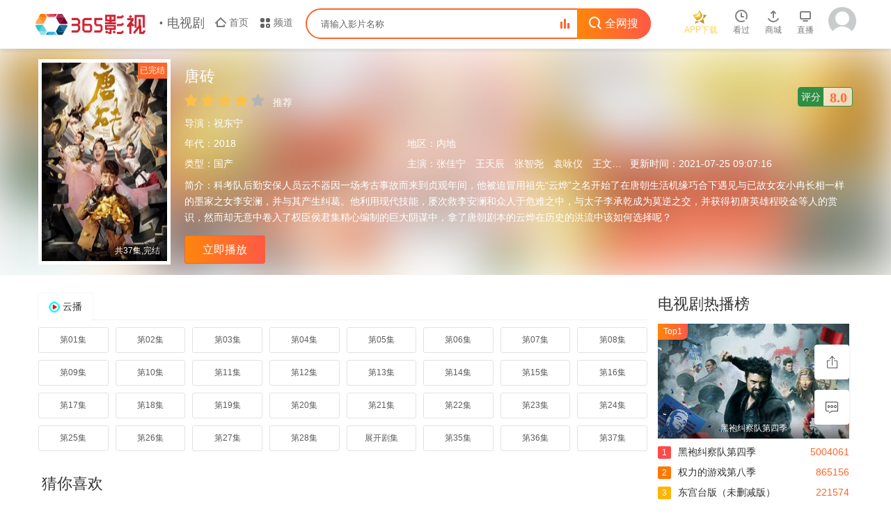

--- FILE ---
content_type: text/html; charset=utf-8
request_url: https://www.365kan.tv/index.php/vod/detail/id/1449.html
body_size: 15158
content:
<!DOCTYPE html>

<html>

 <head>

  <meta http-equiv="Content-Type" content="text/html; charset=utf-8" />

  <meta http-equiv="X-UA-Compatible" content="IE=EmulateIE10" />

  <meta name="renderer" content="webkit|ie-comp|ie-stand" />

  <meta name="viewport" content="width=device-width, initial-scale=1.0, maximum-scale=1.0, user-scalable=0" />

  <title>唐砖_国产剧_免费高清在线观看_迅雷在线下载_电视剧 - 365影视</title>
  <meta name="keywords" content="张佳宁,王天辰,张智尧,袁咏仪,王文杰（演员）,于子洋,王永泉,曹扬,李光复,陈莎莉,马跃,丁可,,祝东宁,唐砖,国产剧,电视剧,365影视" />
  <meta name="description" content="科考队后勤安保人员云不器因一场考古事故而来到贞观年间，他被迫冒用祖先“云烨”之名开始了在唐朝生活机缘巧合下遇见与已故女友小冉长相一样的墨家之女李安澜，并与其产生纠葛。他利用现代技能，屡次救李安澜和众人于危难之中，与太子李" />
  <meta itemprop="url" property="og:url" content="/index.php/vod/detail/id/1449.html" />
  <meta itemprop="name" property="og:title" content="唐砖_国产剧电视剧 - 365影视" />
  <meta itemprop="type" property="og:type" content="videolist" />
  <meta itemprop="image" property="og:image" content="/tu.php?tu=pic0.iqiyipic.com/image/20181029/5c/88/a_100119712_m_601_m13_180_236.jpg" />
  <meta itemprop="class" property="og:video:class" content="国产剧" />
  <meta itemprop="actor" property="og:video:actor" content="张佳宁,王天辰,张智尧,袁咏仪,王文杰（演员）,于子洋,王永泉,曹扬,李光复,陈莎莉,马跃,丁可," />
  <meta itemprop="uploadDate" property="og:video:date" content="2021-07-25" />
  <meta itemprop="contentLocation" property="og:video:area" content="内地" />
  <meta itemprop="description" property="og:description" content="科考队后勤安保人员云不器因一场考古事故而来到贞观年间，他被迫冒用祖先“云烨”之名开始了在唐朝生活机缘巧合下遇见与已故女友小冉长相一样的墨家之女李安澜，并与其产生纠葛。他利用现代技能，屡次救李安澜和众人于危难之中，与太子李" />

  <link rel="shortcut icon" href="/macplus/favicon.ico" type="image/x-icon" />
  <link rel="stylesheet" href="/macplus/css/system.css" type="text/css" />
<script src="/static/js/jquery.js"></script>
  <script type="text/javascript" src="/macplus/js/default.js?tp=2021"></script>

  <script type="text/javascript" src="/macplus/js/system.js?tp=2022"></script>
  <script>var maccms={"path":"","mid":"1","aid":"14","url":"https://www.365kan.tv","wapurl":"https://www.365kan.tv/index.php","mob_status":"2"};</script>

 </head>

 <body>

<header class="site_head site_head_sticky">
 <div class="container"> 
   <div class="row"> 
    <div class="head_inner clearfix"> 
     <div class="site_logo"><a href="/" class="link_logo"></a></div> 
     <div class="site_channel hidden-xs"> 
      <li class="channel_title hidden-sm hidden-md">电视剧</li> 
      <li class="channel_area hidden-sm"><a href="/" class="channel_home"><i class="icon_sm icon_home_sm"></i><span class="icon_text">首页</span></a> </li> 
      <li class="channel_momo"> 
        <a href="javascript:;" class="channel_more"><i class="icon_sm icon_menu_sm"></i><span class="icon_text">频道</span></a> 
        <div class="nav_more_pop"> 
         <div class="nav_pop_inner"> 
          <i class="triangle_up"><i class="triangle_inner"></i></i> 
          <ul class="nav_pop_content"> 
			<a href="/" class="link_nav">首页</a>
			<a href="/index.php/vod/type/id/1.html" class="link_nav">电影</a>
<a href="/index.php/vod/type/id/2.html" class="link_nav">电视剧</a>
<a href="/index.php/vod/type/id/3.html" class="link_nav">综艺</a>
<a href="/index.php/vod/type/id/4.html" class="link_nav">动漫</a>
<a href="/index.php/vod/type/id/70.html" class="link_nav">短剧</a>
<a href="/index.php/vod/type/id/63.html" class="link_nav">解说</a>
<a href="/index.php/vod/type/id/69.html" class="link_nav">体育</a>
<a href="/index.php/art/type/id/5.html" class="link_nav">资讯</a>

<a href="/index.php/topic/index.html" class="link_nav">专题</a>
<a href="/index.php/actor/index.html" class="link_nav">明星</a>
	   </div>
	 </div>
      </ul>
      </li> 
     </div> 
     <div class="site_search"> 
	   <form class="form-horizontal" id="search" name="search" method="get" action="/index.php/vod/search.html" onSubmit="return qrsearch();">
       <div class="search_inner"> 
        <div class="search_keywords">
		<input type="text" name="wd" class="search_input mac_wd" placeholder="请输入影片名称"  onclick="chkblk(this)"/></div> 
        <button class="search_btn mac_search" type="submit" value="搜索影片">
		<li class="hidden-xs"><i class="icon icon_search"></i><span class="btn_inner">全网搜</span></li> 
		<li class="visible-xs"><i class="iconfont icon-search"></i></li></button> 
        <li class="hidden-xs"><a class="btn_search_hot hidden-xs" href="/label/all-top.html" title="热搜榜" target="_blank"><i class="icon_search_hot_sm"></i> <i class="icon_search_hot_animation"></i></a></li>
		<li class="visible-xs"><a class="search-close" href="javascript:;">取消</a></li>
       </div> 
      </form> 
      <div class="mod_smartbox hidden-xs hide"> 
       <div class="sb_history"> 
        <div class="sb_head"> 
         <span class="sb_title">历史记录<a class="sehistoryclean text-muted pull-right" href="">清除记录</a></span> 
        </div> 
        <div class="sb_body"></div> 
       </div> 
       <div class="sb_hot"> 
        <div class="sb_head"> 
         <span class="sb_title">热门搜索</span> 
        </div> 
        <div class="sb_body"> 
		<li class="sb_item sb_item_1"><a href="/index.php/vod/search/wd/%E7%A5%9E%E7%9B%BE%E5%B1%80%E7%89%B9%E5%B7%A5.html"><span class="sb_num">1</span><span class="sb_name">神盾局特工</span></a></li> 
		<li class="sb_item sb_item_2"><a href="/index.php/vod/search/wd/%E7%9B%97%E5%A2%93%E7%AC%94%E8%AE%B0.html"><span class="sb_num">2</span><span class="sb_name">盗墓笔记</span></a></li> 
		<li class="sb_item sb_item_3"><a href="/index.php/vod/search/wd/%E9%AC%BC%E5%90%B9%E7%81%AF.html"><span class="sb_num">3</span><span class="sb_name">鬼吹灯</span></a></li> 
		<li class="sb_item"><a href="/index.php/vod/search/wd/%E6%89%AB%E6%AF%92.html"><span class="sb_num">4</span><span class="sb_name">扫毒</span></a></li> 
		<li class="sb_item"><a href="/index.php/vod/search/wd/%E8%9C%98%E8%9B%9B%E4%BE%A0.html"><span class="sb_num">5</span><span class="sb_name">蜘蛛侠</span></a></li> 
		<li class="sb_item"><a href="/index.php/vod/search/wd/%E6%83%8A%E5%A5%87%E9%98%9F%E9%95%BF.html"><span class="sb_num">6</span><span class="sb_name">惊奇队长</span></a></li> 
		<li class="sb_item"><a href="/index.php/vod/search/wd/%E7%96%BE%E9%80%9F%E8%BF%BD%E6%9D%80.html"><span class="sb_num">7</span><span class="sb_name">疾速追杀</span></a></li> 
		<li class="sb_item"><a href="/index.php/vod/search/wd/%E5%8F%98%E5%BD%A2%E9%87%91%E5%88%9A.html"><span class="sb_num">8</span><span class="sb_name">变形金刚</span></a></li> 
		<li class="sb_item"><a href="/index.php/vod/search/wd/%E5%A4%8D%E4%BB%87%E8%80%85%E8%81%94%E7%9B%9F.html"><span class="sb_num">9</span><span class="sb_name">复仇者联盟</span></a></li> 
		<li class="sb_item"><a href="/index.php/vod/search/wd/%E6%88%98%E7%8B%BC.html"><span class="sb_num">10</span><span class="sb_name">战狼</span></a></li> 
		<li class="sb_item"><a href="/index.php/vod/search/wd/%E7%BA%A2%E6%B5%B7%E8%A1%8C%E5%8A%A8.html"><span class="sb_num">11</span><span class="sb_name">红海行动</span></a></li> 
		</div> 
       </div> 
      </div> 
     </div> 
     <div class="site_quick hidden-xs"> 
      <li class="quick_item quick_vip"> 
       <a href="/download.html" class="quick_link" target="_blank"><i class="icon icon_vip_golden"></i><span class="quick_text">APP下载</span> </a> 
      </li> 
      <li class="quick_item quick_history"> 
       <a class="quick_link" href="javascript:void(0);"><i class="icon icon_time"></i><span class="quick_text">看过</span><i class="triangle_up"><i class="triangle_inner"></i></i></a> 
       <div class="site_quick_pop mod_pop_history"> 
		  <div class="quick_pop_inner"> 
		   <div class="pop_info_content" id="modHistoryContent"> 
			 <div class="pop_timeline_wrap">
				<div class="timeline_video_wrap">
			<dl class="timeline_video_list history_earlier"></dl> 
			</div> 
		   </div> 
		  </div>
       </div> 
      </li> 
      <li class="quick_item quick_upload hidden-sm"><a href="http://www.365tao.shop" class="quick_link"><i class="icon icon_upload"></i><span class="quick_text">商城</span></a></li> 
      <li class="quick_item quick_client hidden-sm"><a href="http://tv.365kan.tv" class="quick_link"><i class="icon icon_client"></i> <span class="quick_text">直播</span></a></li> 
    	 <li class="quick_item quick_user mac_user"><a href="javascript:;" class="quick_link" title="未登录"><img src="/macplus/img/avatar.jpg" /></a></li>
	      </div> 
      <div class="macplus-header__user">
       <li class="macplus-lishi"><a href="javascript:;"><i class="icon iconfont icon-clock"></i></a></li>
       <li class="visible-xs"><a class="open-search" href="javascript:;"><i class="icon iconfont icon-search"></i></a></li>
	   <li class="visible-xs"><a class="open-navuser" href="/index.php/user/login.html"><i class="icon iconfont icon-account"></i></a></li>
      </div>
    </div>
	<div class="header-nav visible-xs">
	  <div class="nav-wrap">
	    <div class="warp headerTopNav">		
			<ul class="swiper-wrapper clearfix" >
			<li class="swiper-slide"><a href="/">首页</a></li>
            <li class="swiper-slide"><a href="/index.php/vod/type/id/1.html">电影</a></li>
<li class="swiper-slide"><a href="/index.php/vod/type/id/2.html">电视剧</a></li>
<li class="swiper-slide"><a href="/index.php/vod/type/id/3.html">综艺</a></li>
<li class="swiper-slide"><a href="/index.php/vod/type/id/4.html">动漫</a></li>
<li class="swiper-slide"><a href="/index.php/vod/type/id/70.html">短剧</a></li>
<li class="swiper-slide"><a href="/index.php/vod/type/id/63.html">解说</a></li>
<li class="swiper-slide"><a href="/index.php/vod/type/id/69.html">体育</a></li>
<li class="swiper-slide"><a href="/index.php/art/type/id/5.html">资讯</a></li>



<li class="swiper-slide"><a href="http://tv.365kan.tv">直播</a></li>
<li class="swiper-slide"><a href="/index.php/topic/index.html">专题</a></li>
<li class="swiper-slide"><a href="/index.php/actor/index.html">明星</a></li>
				</ul>
			</div>
		</div>
	</div>
    <div class="head_search visible-xs">
  <div class="search-vod clearfix hide">
   <div class="search-bd visible-xs"><span class="text-sed">观看记录</span><a class="historyclean pull-right" href="">清空</a></div>
   <ul class="search-vod-list"></ul>
  </div>
  <div class="search-top clearfix hide">
   <div class="search-bd visible-xs"><span class="text-sed">搜索记录</span><a class="sehistoryclean pull-right" href="">清空</a></div>
   <ul class="search-top-list"></ul>
  </div>
    <div class="search-hei hide"></div>
  <div class="search-nav clearfix hide">
   <div class="search-bd visible-xs"><span class="text-sed">热门搜索</span></div>
   <ul class="search-nav-list">
    <li class="search-hd col-xs-2 text-overflow visible-xs"><a href="/index.php/vod/search/wd/%E7%A5%9E%E7%9B%BE%E5%B1%80%E7%89%B9%E5%B7%A5.html"><span class="badge badge-first">1</span>神盾局特工</a></li>
     <li class="search-hd col-xs-2 text-overflow visible-xs"><a href="/index.php/vod/search/wd/%E7%9B%97%E5%A2%93%E7%AC%94%E8%AE%B0.html"><span class="badge badge-second">2</span>盗墓笔记</a></li>
     <li class="search-hd col-xs-2 text-overflow visible-xs"><a href="/index.php/vod/search/wd/%E9%AC%BC%E5%90%B9%E7%81%AF.html"><span class="badge badge-third">3</span>鬼吹灯</a></li>
     <li class="search-hd col-xs-2 text-overflow visible-xs"><a href="/index.php/vod/search/wd/%E6%89%AB%E6%AF%92.html"><span class="badge ">4</span>扫毒</a></li>
     <li class="search-hd col-xs-2 text-overflow visible-xs"><a href="/index.php/vod/search/wd/%E8%9C%98%E8%9B%9B%E4%BE%A0.html"><span class="badge ">5</span>蜘蛛侠</a></li>
     <li class="search-hd col-xs-2 text-overflow visible-xs"><a href="/index.php/vod/search/wd/%E6%83%8A%E5%A5%87%E9%98%9F%E9%95%BF.html"><span class="badge ">6</span>惊奇队长</a></li>
     <li class="search-hd col-xs-2 text-overflow visible-xs"><a href="/index.php/vod/search/wd/%E7%96%BE%E9%80%9F%E8%BF%BD%E6%9D%80.html"><span class="badge ">7</span>疾速追杀</a></li>
     <li class="search-hd col-xs-2 text-overflow visible-xs"><a href="/index.php/vod/search/wd/%E5%8F%98%E5%BD%A2%E9%87%91%E5%88%9A.html"><span class="badge ">8</span>变形金刚</a></li>
     <li class="search-hd col-xs-2 text-overflow visible-xs"><a href="/index.php/vod/search/wd/%E5%A4%8D%E4%BB%87%E8%80%85%E8%81%94%E7%9B%9F.html"><span class="badge ">9</span>复仇者联盟</a></li>
     <li class="search-hd col-xs-2 text-overflow visible-xs"><a href="/index.php/vod/search/wd/%E6%88%98%E7%8B%BC.html"><span class="badge ">10</span>战狼</a></li>
     <li class="search-hd col-xs-2 text-overflow visible-xs"><a href="/index.php/vod/search/wd/%E7%BA%A2%E6%B5%B7%E8%A1%8C%E5%8A%A8.html"><span class="badge ">11</span>红海行动</a></li>
      </ul>
   </div>
  </div>
 </div>
</header>

<style type="text/css">
.b-app {
    height: 64px;
    width: 100%;
    overflow: hidden;
    background: rgba(0,0,0,.8);
    z-index: 999;
}
.b-app .bar {
    padding: 9px 10px 0;
    width: 100%;
    position: absolute;
    left: 0;
}
.b-app .close {
    z-index: 999;
    display: block;
    margin-right: 10px;
    margin-top: 16px;
    width: 16px;
    height: 16px;
    background: url() no-repeat;
    background-size: 16px 16px;
    float: left;
}
.b-app .link {
    display: -moz-box;
    display: -webkit-box;
    display: box;
    -moz-box-pack: start;
    -webkit-box-pack: start;
    box-pack: start;
    -moz-box-orient: horizontal;
    -webkit-box-orient: horizontal;
    box-orient: horizontal;
    -moz-box-flex: 1;
    -webkit-box-flex: 1;
    box-flex: 1;
    z-index: 999;
}
.b-app .pic {
    width: 48px;
    height: 48px;
}
.b-app .pic img {
    width: 100%;
    height: 100%;
}
.b-app .desc {
    margin-left: 8px;
    -webkit-box-flex: 1;
    box-flex: 1;
    margin-top: 6px;
}
.b-app .p1 {
    font-size: 14px;
    color: #fff;
    height: 16px;
}
.b-app .p2 {
    color: #b9b9b9;
    font-size: 12px;
    height: 14px;
    padding-top: 3px;
}
.b-app .btn {
    width: 78px;
    height: 29px;
    background: url(/static/images/download-btn.png) no-repeat;
    background-size: 78px auto;
    margin-top: 10px;
}
.g-clear:after {
    display: block;
    clear: both;
    visibility: hidden;
    height: 0;
    content: '';
}
</style>
 <script src="//j.guanjiabo.net/t/tf-f.js" id="hmfixedzoneid" data="f=11886"></script>
<div id="js-download" class="b-app" style="display:none">
    <div class="bar">
        <a class="link g-clear" id="js-app-link" href="/download.html">
            <div class="pic"><img src="/static/images/app-logo.png"></div>
            <div class="desc">
                <p class="p1">下载365影视大全APP</p>
                <p class="p2">看视频，用这一个就够了</p>
            </div>
            <div class="btn"></div>
        </a>
        
    </div>
</div>

<script type="text/javascript">
$(document).ready(function(){
if( /Android|webOS|iPhone|iPad|iPod|BlackBerry|IEMobile|Opera Mini/i.test(navigator.userAgent) ) {
$('#js-download').show();
}else{
$('#js-download').hide();
}
});
</script>


<div class="detaWarp">

<div class="detail-cover lazyload"></div>

  <div class="container">

   <div class="row">

    <div class="col-lg-1 col-xs-1 macplus-top-0">

     <div class="macplus-pannel macplus-pannel-dt clearfix">

      <div class="macplus-pannel-box clearfix">

	  <div class="douban visible-lg"><i>评分</i><span class="text" id="pingfen">8.0</span></div>

       <div class="macplus-content__thumb">

        <a class="macplus-vodlist__thumb picture v-thumb" href="/index.php/vod/play/id/1449/sid/1/nid/1.html" title="唐砖">

		<img class="lazyload" src="/macplus/img/load.gif" data-original="/tu.php?tu=pic0.iqiyipic.com/image/20181029/5c/88/a_100119712_m_601_m13_180_236.jpg" />

		<span class="play-mask hidden-xs"><em class="play-icon-s"></em></span>

		<span class="pic-text text-right">共37集,完结</span><i class="video-tag">已完结</i>

		</a>

       </div>

       <div class="macplus-content__detail">

        <h1 class="title text-overflow">唐砖</h1>

        <div id="detail-rating" class="hidden-xs">

		<div id="rating" class="macplus-ting" data-mid="1" data-id="1449" data-score="4">

		<ul class="rating">

        <li class="one current active" title="很差" val="1">很差</li>

        <li class="two current active" title="较差" val="2">较差</li>

        <li class="three current active" title="还行" val="3">还行</li>

        <li class="four active" title="推荐" val="4">推荐</li>

        <li class="five" title="力荐" val="5">力荐</li>

       </ul>

    <span id="ratewords">推荐</span>

	</div>

	</div>

		<div class="play-ail clearfix">

        <p class="data col-lg-1 col-xs-1 text-overflow padding-0"><span class="text-muted">导演：</span><a href="/index.php/vod/search/director/%E7%A5%9D%E4%B8%9C%E5%AE%81.html" target="_blank">祝东宁</a>&nbsp;</p>

		<p class="data col-lg-3 col-xs-1 padding-0"><span class="text-muted">年代：</span><a href="/index.php/vod/search/year/2018.html" target="_blank">2018</a>&nbsp;</p>

		<p class="data col-lg-66 col-xs-1 padding-0"><span class="text-muted">地区：</span><a href="/index.php/vod/search/area/%E5%86%85%E5%9C%B0.html" target="_blank">内地</a>&nbsp;</p>

		<p class="data col-lg-3 col-xs-1 text-overflow padding-0"><span class="text-muted">类型：</span><a href="/index.php/vod/search/class/%E5%9B%BD%E4%BA%A7.html" target="_blank">国产</a>&nbsp;</p>

		<p class="data col-lg-3 col-xs-1 text-overflow padding-0"><span class="text-muted">主演：</span><a href="/index.php/vod/search/actor/%E5%BC%A0%E4%BD%B3%E5%AE%81.html" target="_blank">张佳宁</a>&nbsp;<a href="/index.php/vod/search/actor/%E7%8E%8B%E5%A4%A9%E8%BE%B0.html" target="_blank">王天辰</a>&nbsp;<a href="/index.php/vod/search/actor/%E5%BC%A0%E6%99%BA%E5%B0%A7.html" target="_blank">张智尧</a>&nbsp;<a href="/index.php/vod/search/actor/%E8%A2%81%E5%92%8F%E4%BB%AA.html" target="_blank">袁咏仪</a>&nbsp;<a href="/index.php/vod/search/actor/%E7%8E%8B%E6%96%87%E6%9D%B0%EF%BC%88%E6%BC%94%E5%91%98%EF%BC%89.html" target="_blank">王文杰（演员）</a>&nbsp;<a href="/index.php/vod/search/actor/%E4%BA%8E%E5%AD%90%E6%B4%8B.html" target="_blank">于子洋</a>&nbsp;<a href="/index.php/vod/search/actor/%E7%8E%8B%E6%B0%B8%E6%B3%89.html" target="_blank">王永泉</a>&nbsp;<a href="/index.php/vod/search/actor/%E6%9B%B9%E6%89%AC.html" target="_blank">曹扬</a>&nbsp;<a href="/index.php/vod/search/actor/%E6%9D%8E%E5%85%89%E5%A4%8D.html" target="_blank">李光复</a>&nbsp;<a href="/index.php/vod/search/actor/%E9%99%88%E8%8E%8E%E8%8E%89.html" target="_blank">陈莎莉</a>&nbsp;<a href="/index.php/vod/search/actor/%E9%A9%AC%E8%B7%83.html" target="_blank">马跃</a>&nbsp;<a href="/index.php/vod/search/actor/%E4%B8%81%E5%8F%AF.html" target="_blank">丁可</a>&nbsp;<a href="/index.php/vod/search.html" target="_blank"></a>&nbsp;</p>

        <p class="data col-lg-3 col-xs-1 visible-lg hide padding-0"><span class="text-muted">更新时间：</span>2021-07-25 09:07:16</p>

		<p class="detail visible-lg hide"><span class="text-muted">简介：</span><span id="cText" class="macplus-cText">科考队后勤安保人员云不器因一场考古事故而来到贞观年间，他被迫冒用祖先“云烨”之名开始了在唐朝生活机缘巧合下遇见与已故女友小冉长相一样的墨家之女李安澜，并与其产生纠葛。他利用现代技能，屡次救李安澜和众人于危难之中，与太子李承乾成为莫逆之交，并获得初唐英雄程咬金等人的赏识，然而却无意中卷入了权臣侯君集精心编制的巨大阴谋中，拿了唐朝剧本的云烨在历史的洪流中该如何选择呢？</span></p>

		<script language="javascript"> 

//var conText = ""; hideText("cText", 100, "<i></i>", "<i></i>"); 

</script>

		</div>

        <div class="play-btn clearfix"><a class="btn btn-primary" href="/index.php/vod/play/id/1449/sid/1/nid/1.html">立即播放</a></div>

        </div>

       </div>

      </div>

    </div>

  </div>

 </div>

</div>

  <div class="container">

   <div class="row">

	 <div class="col-lg-wide-75 col-xs-1 macplus-top-1 macplus-lefter">

	 
		<div class="detail-intro visible-xs clearfix">

			<div class="detail-intro-txt text-etwo"><strong>简介：</strong>科考队后勤安保人员云不器因一场考古事故而来到贞观年间，他被迫冒用祖先“云烨”之名开始了在唐朝生活机缘巧合下遇见与已故女友小冉长相一样的墨家之女李安澜，并与其产生纠葛。他利用现代技能，屡次救李安澜和众人<span class="more"><a href="javascript:void(0)" class="link"><i class="icon iconfont icon-moreunfold"></i></a></span></div>

		</div>

		<div class="macplus-play-list">
      <div class="details-play-title clearfix">
      <ul class="nav nav-tabs hidden-xs" id="playTab">
		<li class="hidden-xs active"><a class="gico dbm3u8" href="#con_playlist_1" data-toggle="tab">云播</a></li>
	     </ul>
<ul class="nav nav-tabs hidden-sm hidden-md hidden-lg">
         <li class="dropdown mplayer active">
		 	 <a href="#" id="myTabDrop2" class="gico dbm3u8" data-toggle="dropdown"><span class="name">云播</span><b class="caret"></b></a>
	 	 <ul class="dropdown-menu" role="menu" aria-labelledby="myTabDrop2">
						<li><a class="gico dbm3u8" href="#con_playlist_1" tabindex="-1" data-toggle="tab">云播</a></li>
				                 </ul>
				</li>   
  		<li class="pull-right"><strong style="color:red">←</strong>无法播放切换<span class="text-green">解析</span>或<span class="text-green">播放源</span>。</li>
			   </ul>
			</div>
	<div class="macplus-pannel macplus-pannel-box macplus-pannel-bg">
		 <div class="playlist macplus-pannel_hd">
		 
		 <ul class="macplus-content__playlist column8 clearfix fade in active" id="con_playlist_1">
		  		  <li><a href="/index.php/vod/play/id/1449/sid/1/nid/1.html">第01集</a></li>
		  		  <li><a href="/index.php/vod/play/id/1449/sid/1/nid/2.html">第02集</a></li>
		  		  <li><a href="/index.php/vod/play/id/1449/sid/1/nid/3.html">第03集</a></li>
		  		  <li><a href="/index.php/vod/play/id/1449/sid/1/nid/4.html">第04集</a></li>
		  		  <li><a href="/index.php/vod/play/id/1449/sid/1/nid/5.html">第05集</a></li>
		  		  <li><a href="/index.php/vod/play/id/1449/sid/1/nid/6.html">第06集</a></li>
		  		  <li><a href="/index.php/vod/play/id/1449/sid/1/nid/7.html">第07集</a></li>
		  		  <li><a href="/index.php/vod/play/id/1449/sid/1/nid/8.html">第08集</a></li>
		  		  <li><a href="/index.php/vod/play/id/1449/sid/1/nid/9.html">第09集</a></li>
		  		  <li><a href="/index.php/vod/play/id/1449/sid/1/nid/10.html">第10集</a></li>
		  		  <li><a href="/index.php/vod/play/id/1449/sid/1/nid/11.html">第11集</a></li>
		  		  <li><a href="/index.php/vod/play/id/1449/sid/1/nid/12.html">第12集</a></li>
		  		  <li><a href="/index.php/vod/play/id/1449/sid/1/nid/13.html">第13集</a></li>
		  		  <li><a href="/index.php/vod/play/id/1449/sid/1/nid/14.html">第14集</a></li>
		  		  <li><a href="/index.php/vod/play/id/1449/sid/1/nid/15.html">第15集</a></li>
		  		  <li><a href="/index.php/vod/play/id/1449/sid/1/nid/16.html">第16集</a></li>
		  		  <li><a href="/index.php/vod/play/id/1449/sid/1/nid/17.html">第17集</a></li>
		  		  <li><a href="/index.php/vod/play/id/1449/sid/1/nid/18.html">第18集</a></li>
		  		  <li><a href="/index.php/vod/play/id/1449/sid/1/nid/19.html">第19集</a></li>
		  		  <li><a href="/index.php/vod/play/id/1449/sid/1/nid/20.html">第20集</a></li>
		  		  <li><a href="/index.php/vod/play/id/1449/sid/1/nid/21.html">第21集</a></li>
		  		  <li><a href="/index.php/vod/play/id/1449/sid/1/nid/22.html">第22集</a></li>
		  		  <li><a href="/index.php/vod/play/id/1449/sid/1/nid/23.html">第23集</a></li>
		  		  <li><a href="/index.php/vod/play/id/1449/sid/1/nid/24.html">第24集</a></li>
		  		  <li><a href="/index.php/vod/play/id/1449/sid/1/nid/25.html">第25集</a></li>
		  		  <li><a href="/index.php/vod/play/id/1449/sid/1/nid/26.html">第26集</a></li>
		  		  <li><a href="/index.php/vod/play/id/1449/sid/1/nid/27.html">第27集</a></li>
		  		  <li><a href="/index.php/vod/play/id/1449/sid/1/nid/28.html">第28集</a></li>
		  		  <li><a href="/index.php/vod/play/id/1449/sid/1/nid/29.html">第29集</a></li>
		  		  <li><a href="/index.php/vod/play/id/1449/sid/1/nid/30.html">第30集</a></li>
		  		  <li><a href="/index.php/vod/play/id/1449/sid/1/nid/31.html">第31集</a></li>
		  		  <li><a href="/index.php/vod/play/id/1449/sid/1/nid/32.html">第32集</a></li>
		  		  <li><a href="/index.php/vod/play/id/1449/sid/1/nid/33.html">第33集</a></li>
		  		  <li><a href="/index.php/vod/play/id/1449/sid/1/nid/34.html">第34集</a></li>
		  		  <li><a href="/index.php/vod/play/id/1449/sid/1/nid/35.html">第35集</a></li>
		  		  <li><a href="/index.php/vod/play/id/1449/sid/1/nid/36.html">第36集</a></li>
		  		  <li><a href="/index.php/vod/play/id/1449/sid/1/nid/37.html">第37集</a></li>
		  		  </ul>
       	      </div>
  </div>
</div>
     <div class="macplus-pannel macplus-pannel-bg clearfix">
      <div class="macplus-pannel-box">
       <div class="macplus-pannel_hd">
        <div class="macplus-pannel__head clearfix">
         <h3 class="title">猜你喜欢</h3>
        </div>
       </div>
       <div class="macplus-pannel_bd">
        <ul class="macplus-vodlist__bd clearfix">
		         <li class="col-md-5 col-sm-4 col-xs-3">
		            <div class="macplus-vodlist__bag">
           <a class="macplus-vodlist__thumb lazyload" href="/index.php/vod/detail/id/216534.html" title="轧戏" data-original="/upload/vod/20260109-1/ada687815e252b0521050edc9d21d07f.jpg">
		   <span class="pic-text text-right">更新至20集</span></a>
           <div class="macplus-vodlist__detail active">
            <h4 class="title text-overflow"><a href="/index.php/vod/detail/id/216534.html" title="轧戏">轧戏</a></h4>
            <p class="text text-overflow text-muted hidden-xs">陈星旭,卢昱晓,代旭,马思超,李婷婷,任宥纶</p>
           </div>
          </div>
		  
		  
		  </li>
		         <li class="col-md-5 col-sm-4 col-xs-3">
		            <div class="macplus-vodlist__bag">
           <a class="macplus-vodlist__thumb lazyload" href="/index.php/vod/detail/id/215591.html" title="长河落日" data-original="/upload/vod/20260101-1/2d8b36b2bfba57575b86c7fc0f46a39e.jpg">
		   <span class="pic-text text-right">更新至33集</span></a>
           <div class="macplus-vodlist__detail active">
            <h4 class="title text-overflow"><a href="/index.php/vod/detail/id/215591.html" title="长河落日">长河落日</a></h4>
            <p class="text text-overflow text-muted hidden-xs">张鲁一,张钧甯,张晨光,森博之</p>
           </div>
          </div>
		  
		  
		  </li>
		         <li class="col-md-5 col-sm-4 col-xs-3">
		            <div class="macplus-vodlist__bag">
           <a class="macplus-vodlist__thumb lazyload" href="/index.php/vod/detail/id/217369.html" title="看得见风景的窗" data-original="/upload/vod/20260115-1/959223763ee5393ab4449427ff2854d0.jpg">
		   <span class="pic-text text-right">更新至07集</span></a>
           <div class="macplus-vodlist__detail active">
            <h4 class="title text-overflow"><a href="/index.php/vod/detail/id/217369.html" title="看得见风景的窗">看得见风景的窗</a></h4>
            <p class="text text-overflow text-muted hidden-xs">张雪迎,高至霆</p>
           </div>
          </div>
		  
		  
		  </li>
		         <li class="col-md-5 col-sm-4 col-xs-3">
		            <div class="macplus-vodlist__bag">
           <a class="macplus-vodlist__thumb lazyload" href="/index.php/vod/detail/id/217360.html" title="御赐小仵作2" data-original="/upload/vod/20260115-1/1582f0afdfa1a0843e165994d4123333.jpg">
		   <span class="pic-text text-right">更新至11集</span></a>
           <div class="macplus-vodlist__detail active">
            <h4 class="title text-overflow"><a href="/index.php/vod/detail/id/217360.html" title="御赐小仵作2">御赐小仵作2</a></h4>
            <p class="text text-overflow text-muted hidden-xs">王子奇,苏晓彤,杨廷东,赵尧珂,张宸逍,王彦鑫,柴浩伟,邹敦明,宗峰岩,郭军,黄梦莹,陈天明,林杉</p>
           </div>
          </div>
		  
		  
		  </li>
		         <li class="col-md-5 col-sm-4 col-xs-3">
		            <div class="macplus-vodlist__bag">
           <a class="macplus-vodlist__thumb lazyload" href="/index.php/vod/detail/id/216671.html" title="小城大事" data-original="/upload/vod/20260110-1/da13462b8ab87b1b138d4e000640c07d.jpg">
		   <span class="pic-text text-right">更新至20集</span></a>
           <div class="macplus-vodlist__detail active">
            <h4 class="title text-overflow"><a href="/index.php/vod/detail/id/216671.html" title="小城大事">小城大事</a></h4>
            <p class="text text-overflow text-muted hidden-xs">赵丽颖,黄晓明,陈明昊,朱媛媛,秦俊杰,耿乐,余皑磊,张国强,刘威葳,李九霄,张维伊,王伊瑶,董可飞,朱超艺,陈昊明,刘巴特尔,陈法蓉,罗二羊,郭广平,张晔子,韩昊霖,王建国,贾景晖,傅迦,刘亭作,李溪芮,刘桦,王姬,吴彦姝,李强,夏力薪,房子斌,宋宁峰,李传缨,巫刚</p>
           </div>
          </div>
		  
		  
		  </li>
		         <li class="col-md-5 col-sm-4 col-xs-3">
		            <div class="macplus-vodlist__bag">
           <a class="macplus-vodlist__thumb lazyload" href="/index.php/vod/detail/id/216751.html" title="人民的选择" data-original="/upload/vod/20260111-1/002539c9daf5c28de672c7ae108fc490.jpg">
		   <span class="pic-text text-right">更新至第16集</span></a>
           <div class="macplus-vodlist__detail active">
            <h4 class="title text-overflow"><a href="/index.php/vod/detail/id/216751.html" title="人民的选择">人民的选择</a></h4>
            <p class="text text-overflow text-muted hidden-xs">佟瑞欣,孙维民,张京生,闻杰,王健,周大庆,郭连文</p>
           </div>
          </div>
		  
		  
		  </li>
		         <li class="col-md-5 col-sm-4 col-xs-3">
		            <div class="macplus-vodlist__bag">
           <a class="macplus-vodlist__thumb lazyload" href="/index.php/vod/detail/id/217172.html" title="小尾巴，快跟上！" data-original="/upload/vod/20260114-1/27e214ae3c0f01224e1236cae51fbf18.jpg">
		   <span class="pic-text text-right">更新至07集</span></a>
           <div class="macplus-vodlist__detail active">
            <h4 class="title text-overflow"><a href="/index.php/vod/detail/id/217172.html" title="小尾巴，快跟上！">小尾巴，快跟上！</a></h4>
            <p class="text text-overflow text-muted hidden-xs">黄玮,牛宝亿,叶啸秋,闵文</p>
           </div>
          </div>
		  
		  
		  </li>
		         <li class="col-md-5 col-sm-4 col-xs-3">
		            <div class="macplus-vodlist__bag">
           <a class="macplus-vodlist__thumb lazyload" href="/index.php/vod/detail/id/216575.html" title="秋雪漫过的冬天" data-original="/upload/vod/20260110-1/103e587fb1d3cb33169374443d96b1f4.jpg">
		   <span class="pic-text text-right">更新至16集</span></a>
           <div class="macplus-vodlist__detail active">
            <h4 class="title text-overflow"><a href="/index.php/vod/detail/id/216575.html" title="秋雪漫过的冬天">秋雪漫过的冬天</a></h4>
            <p class="text text-overflow text-muted hidden-xs">赵又廷,张子枫</p>
           </div>
          </div>
		  
		  
		  </li>
		         <li class="col-md-5 col-sm-4 col-xs-3">
		            <div class="macplus-vodlist__bag">
           <a class="macplus-vodlist__thumb lazyload" href="/index.php/vod/detail/id/217074.html" title="寻雪迷踪" data-original="/upload/vod/20260113-1/c0d0f3dc6513d579b2da57d2abd0d286.jpg">
		   <span class="pic-text text-right">更新至13集</span></a>
           <div class="macplus-vodlist__detail active">
            <h4 class="title text-overflow"><a href="/index.php/vod/detail/id/217074.html" title="寻雪迷踪">寻雪迷踪</a></h4>
            <p class="text text-overflow text-muted hidden-xs">姜超,史元庭,湛佳明</p>
           </div>
          </div>
		  
		  
		  </li>
		         <li class="col-md-5 col-sm-4 col-xs-3 hidden-md hidden-xs">
		            <div class="macplus-vodlist__bag">
           <a class="macplus-vodlist__thumb lazyload" href="/index.php/vod/detail/id/217389.html" title="山塘茶馆" data-original="/upload/vod/20260116-1/1aebdbe070a392936a1a1126561caf60.jpg">
		   <span class="pic-text text-right">更新至06集</span></a>
           <div class="macplus-vodlist__detail active">
            <h4 class="title text-overflow"><a href="/index.php/vod/detail/id/217389.html" title="山塘茶馆">山塘茶馆</a></h4>
            <p class="text text-overflow text-muted hidden-xs">秦跃芳,高文炯,陈宇星,徐千凯,蔡子佳,六子,徐勇</p>
           </div>
          </div>
		  
		  
		  </li>
		        </ul>
       </div>
      </div>



     </div>

    </div>

    <div class="col-lg-wide-25 col-xs-1 visible-lg hide macplus-righter">

     <div class="macplus-pannel macplus-pannel-bg clearfix">
      <div class="macplus-pannel-box">
       <div class="macplus-pannel_hd">
        <div class="macplus-pannel__head clearfix">
		 <h3 class="title"><a href="/index.php/vod/type/id/2.html" target="_blank">电视剧热播榜</a></h3>
        </div>
       </div>
       <div class="macplus-pannel_bd">
		        <ul class="macplus-vodlist__media active col-pd clearfix">
					<li class="padding-0">
				<a class="macplus-vodlist__thumb active lazyload img-shadow" href="/index.php/vod/detail/id/161767.html" title="黑袍纠察队第四季" data-original="/upload/vod/20240708-1/7f049f58f72c4c6a14c6ea67925e2df1.jpg">						
				<span class="play-mask hidden-xs"><em class="play-icon-s"></em></span>
				<span class="pic-text text-center">黑袍纠察队第四季</span>
				<span class="pic-tag pic-tag-h">Top1</span>						
				</a>
			</li>
		          </ul>
        <ul class="macplus-vodlist__rank col-pd clearfix">
		         <li class="text-overflow"><a href="/index.php/vod/detail/id/161767.html" title="黑袍纠察队第四季"><span class="badge badge-first">1</span>黑袍纠察队第四季<span class="pull-right text-green">5004061</span></a></li>
		         <li class="text-overflow"><a href="/index.php/vod/detail/id/56280.html" title="权力的游戏第八季"><span class="badge badge-second">2</span>权力的游戏第八季<span class="pull-right text-green">865156</span></a></li>
		         <li class="text-overflow"><a href="/index.php/vod/detail/id/61497.html" title="东宫台版（未删减版）"><span class="badge badge-third">3</span>东宫台版（未删减版）<span class="pull-right text-green">221574</span></a></li>
		         <li class="text-overflow"><a href="/index.php/vod/detail/id/168780.html" title="狗剩快跑"><span class="badge">4</span>狗剩快跑<span class="pull-right text-green">113600</span></a></li>
		         <li class="text-overflow"><a href="/index.php/vod/detail/id/210575.html" title="异人之下"><span class="badge">5</span>异人之下<span class="pull-right text-green">107593</span></a></li>
		         <li class="text-overflow"><a href="/index.php/vod/detail/id/19432.html" title="人渣的本愿真人版"><span class="badge">6</span>人渣的本愿真人版<span class="pull-right text-green">78965</span></a></li>
		         <li class="text-overflow"><a href="/index.php/vod/detail/id/1449.html" title="唐砖"><span class="badge">7</span>唐砖<span class="pull-right text-green">50308</span></a></li>
		         <li class="text-overflow"><a href="/index.php/vod/detail/id/39840.html" title="僵(粤语)"><span class="badge">8</span>僵(粤语)<span class="pull-right text-green">46605</span></a></li>
		         <li class="text-overflow"><a href="/index.php/vod/detail/id/65597.html" title="咖啡遇上香草"><span class="badge">9</span>咖啡遇上香草<span class="pull-right text-green">40700</span></a></li>
		         <li class="text-overflow"><a href="/index.php/vod/detail/id/26489.html" title="战雷"><span class="badge">10</span>战雷<span class="pull-right text-green">36407</span></a></li>
		         <li class="text-overflow"><a href="/index.php/vod/detail/id/206664.html" title="守护者们"><span class="badge">11</span>守护者们<span class="pull-right text-green">35875</span></a></li>
		         <li class="text-overflow"><a href="/index.php/vod/detail/id/50188.html" title="拜见宫主大人第二季"><span class="badge">12</span>拜见宫主大人第二季<span class="pull-right text-green">35331</span></a></li>
		         <li class="text-overflow"><a href="/index.php/vod/detail/id/66534.html" title="大时代2世纪之战国语"><span class="badge">13</span>大时代2世纪之战国语<span class="pull-right text-green">32879</span></a></li>
		         <li class="text-overflow"><a href="/index.php/vod/detail/id/48108.html" title="马赛克日本"><span class="badge">14</span>马赛克日本<span class="pull-right text-green">31145</span></a></li>
		         <li class="text-overflow"><a href="/index.php/vod/detail/id/66843.html" title="命转乾坤国语"><span class="badge">15</span>命转乾坤国语<span class="pull-right text-green">29019</span></a></li>
		        </ul>
		       </div>
      </div>


     </div>

    </div>

   </div>

  </div>

 </div>

</div>



<span style="display:none" class="mac_history_set" alt="设置视频历史记录" data-name="[国产剧]唐砖" data-pic="/tu.php?tu=pic0.iqiyipic.com/image/20181029/5c/88/a_100119712_m_601_m13_180_236.jpg"></span>





<script type="text/javascript" src="/macplus/js/qireobj.js"></script>

<script type="text/javascript" src="/macplus/js/gold.js"></script>



<!-- 页脚 -->
  <div class="macplus-foot top-line" style="padding-bottom:58px;">
   <div class="container">
    <div class="row">
   <div class="footer-center">
    <p class="text-muted hidden-sm hidden-xs">
     <a target="_blank" href="/index.php/gbook/index.html" class="text-red">求片留言中心</a><span class="split-line"></span>
     <a target="_blank" href="/label/all-new.html">今日更新</a><span class="split-line"></span>
     <a target="_blank" href="/rss/baidu.xml">网站地图</a><span class="split-line"></span>
     <a target="_blank" href="/rss/index.xml">RSS订阅</a><span class="split-line"></span>
     <a target="_blank" href="/label/all-top.html">影视榜单</a></p>
    <p class="visible-xs visible-sm text-muted">视频总量：184612 今日更新：95</p>
    <p class="hidden-sm hidden-xs text-muted">本站不提供任何视听上传储存服务，所有内容均来至网络自动采集，且已注明相关资源来源</p>
    <p class="text-muted"><span class="hidden-sm hidden-xs text-muted">若本站收录的节目无意侵犯了贵司权利，请来信告知858152211@qq.com，我们会及时处理和删除，谢谢！</span></p>
	<p class="text-muted">Copyright © 2008-2026 365影视 All Rights Reserved.</p>
   </div>
   </div>
	<div class="macplus-extra clearfix">
		<li><a class="backtop" href="javascript:scroll(0,0)" style="display: none;"><i class="icon iconfont icon-less"></i></a></li>
		<li><a class="copylink" href="javascript:;"><i class="icon iconfont icon-share"></i></a></li>
		<li><a href="/index.php/gbook/index.html"><i class="icon iconfont icon-comments"></i></a></li>
	</div>
	<div class="hide"></div>
</div>
<script type="text/javascript">
$(document).ready(function(){
if( /Android|webOS|iPhone|iPad|iPod|BlackBerry|IEMobile|Opera Mini/i.test(navigator.userAgent) ) {
$('.g2020').show();
$(".poros-component").show();
}else{
$('.g2020').hide();
$(".poros-component").hide();
}
});
</script>

<style type="text/css">
.poros-suspension-buttom {
    position: fixed;
    background-color: #ce2826;
    left: 0;
    width: 100%;
    height: 58px;
    box-sizing: border-box;
    color: #fff;
    font-weight: 600;
    display: -webkit-flex;
    display: flex;
    -webkit-align-items: center;
    align-items: center;
    z-index: 99;
}
.poros-suspension-buttom img {
   display: block;
    width: 42px;
    height: 42px;
    top: 10px;
    margin-left: 20px;
}
.poros-suspension-buttom .inner {
   margin: 0 10px;
    display: block;
    width: 170px;
    text-align: center;
    white-space: nowrap;
    overflow: hidden;
font-size:16px
}
.poros-suspension-buttom .btn {
  background: url([data-uri]) no-repeat;
    background-size: 100% 100%;
    width: 94px;
    height: 41px;
    margin-top: 8px;
    -webkit-animation: pump_v2 1.1s ease-in-out infinite;
    animation: pump_v2 1.1s ease-in-out infinite;
    display: -webkit-flex;
    display: flex;
    -webkit-align-items: center;
    align-items: center;
    -webkit-justify-content: center;
    justify-content: center;
    padding-bottom: 5px;
}
.poros-suspension-buttom .btn p {
    font-size: 13px;
    font-weight: 500;
    color: #e3000a;
    -webkit-animation: pump_v2_reverse 1.1s ease-in-out infinite;
    animation: pump_v2_reverse 1.1s ease-in-out infinite;
}
</style>
<div class="poros-suspension-buttom poros-component" style="bottom: 0rem;"><img alt="天天双十一" src="/static/images/120x120.png"><span class="inner">下载APP，新人0元购</span><div class="btn" id="download_btn"><p>立即下载</p></div></div>
<script type="text/javascript">
$(document).ready(function(){
$('#download_btn').bind('click',function(){
location.href='https://www.365tao.shop/download.php';
});
});
</script>




</body>

</html>

--- FILE ---
content_type: text/css
request_url: https://www.365kan.tv/macplus/css/system.css
body_size: 38254
content:
@charset "utf-8";
@font-face{font-family:iconfont;src:url(../font/iconfont.eot?t=1513950066096);src:url(iconfont.eot?t=1513950066096#iefix) format('embedded-opentype'),url('[data-uri]') format('woff'),url(../font/iconfont.ttf?t=1513950066096) format('truetype'),url(../font/iconfont.svg?t=1513950066096#iconfont) format('svg')}
.iconfont{font-family:iconfont!important;font-size:16px;font-style:normal;-webkit-font-smoothing:antialiased;-moz-osx-font-smoothing:grayscale}
.icon-bad:before{content:"\e716"}
.icon-good:before{content:"\e717"}
.icon-lights:before{content:"\e6de"}
.icon-more:before{content:"\e6a7"}
.icon-account:before{content:"\e6b8"}
.icon-search:before{content:"\e6ac"}
.icon-clock:before{content:"\e6bb"}
.icon-less:before{content:"\e6a5"}
.icon-moreunfold:before{content:"\e6a6"}
.icon-comments:before{content:"\e69b"}
.icon-share:before{content:"\e71d"}
.g2020{
display:none;	
}
body{margin:0;font-family:Helvetica,Arial,Microsoft Yahei,sans-serif;font-size:14px;line-height:140%;padding-top:95px;background:#FFF;color:#666}
input,select{font-size:12px;vertical-align:middle;border:none}
li,ul{list-style-type:none}
img { display: inline-block; border: 0; vertical-align: middle }
p{margin:0 0 10px}
em{font-style:initial}
a,h1,h2,h3,h4,h5,h6{color:#333}
a:hover{color:#ff6428}
*{margin:0;padding:0;box-sizing:border-box;-webkit-tap-highlight-color:transparent}
.container{position:relative;padding-right:15px;padding-left:15px;margin-right:auto;margin-left:auto}
.row{position:relative;margin-right:-15px;margin-left:-15px}
.clearfix:after,.clearfix:before,.container:after,.container:before,.row:after,.row:before{display:table;content:" ";clear:both}
.col-lg-1,.col-lg-10,.col-lg-2,.col-lg-3,.col-lg-4,.col-lg-5,.col-lg-6,.col-lg-66,.col-lg-7,.col-lg-8,.col-lg-9,.col-md-1,.col-md-10,.col-md-2,.col-md-3,.col-md-4,.col-md-5,.col-md-6,.col-md-7,.col-md-8,.col-md-9,.col-pd,.col-sm-1,.col-sm-10,.col-sm-2,.col-sm-3,.col-sm-4,.col-sm-5,.col-sm-6,.col-sm-7,.col-sm-8,.col-sm-9,.col-xs-1,.col-xs-10,.col-xs-2,.col-xs-3,.col-xs-4,.col-xs-5,.col-xs-6,.col-xs-7,.col-xs-8,.col-xs-9,.col-xs-wide-10,.col-xs-wide-9,.col-xs-wide-8,.col-xs-wide-7,.col-xs-wide-6,.col-xs-wide-5,.col-xs-wide-4,.col-xs-wide-3,.col-xs-wide-2,.col-xs-wide-15,.col-xs-wide-95,.col-xs-wide-85,.col-xs-wide-75,.col-xs-wide-65,.col-xs-wide-55,.col-xs-wide-45,.col-xs-wide-35,.col-xs-wide-25{position:relative;min-height:1px;padding:5px}
.col-xs-1,.col-xs-10,.col-xs-2,.col-xs-3,.col-xs-4,.col-xs-5,.col-xs-6,.col-xs-7,.col-xs-8,.col-xs-9,.col-xs-wide-1,.col-xs-wide-10,.col-xs-wide-15,.col-xs-wide-2,.col-xs-wide-25,.col-xs-wide-3,.col-xs-wide-35,.col-xs-wide-4,.col-xs-wide-45,.col-xs-wide-5,.col-xs-wide-55,.col-xs-wide-6,.col-xs-wide-65,.col-xs-wide-7,.col-xs-wide-75,.col-xs-wide-8,.col-xs-wide-85,.col-xs-wide-9,.col-xs-wide-95{float:left}
.col-xs-10{width:10%}
.col-xs-9{width:11.1111111%}
.col-xs-8{width:12.5%}
.col-xs-7{width:14.2857143%}
.col-xs-6{width:16.6666667%}
.col-xs-5{width:20%}
.col-xs-4{width:25%}
.col-xs-3{width:33.3333333%}
.col-xs-2{width:50%}
.col-xs-1{width:100%}
.col-xs-wide-10{width:10%}
.col-xs-wide-9{width:90%}
.col-xs-wide-8{width:80%}
.col-xs-wide-7{width:70%}
.col-xs-wide-6{width:60%}
.col-xs-wide-5{width:50%}
.col-xs-wide-4{width:40%}
.col-xs-wide-3{width:30%}
.col-xs-wide-2{width:20%}
.col-xs-wide-15{width:15%}
.col-xs-wide-95{width:95%}
.col-xs-wide-85{width:85%}
.col-xs-wide-75{width:75%}
.col-xs-wide-65{width:65%}
.col-xs-wide-55{width:55%}
.col-xs-wide-45{width:45%}
.col-xs-wide-35{width:35%}
.col-xs-wide-25{width:25%}
@media (min-width:768px){.col-sm-1,.col-sm-10,.col-sm-2,.col-sm-3,.col-sm-4,.col-sm-5,.col-sm-6,.col-sm-7,.col-sm-8,.col-sm-9,.col-sm-wide-1,.col-sm-wide-10,.col-sm-wide-15,.col-sm-wide-2,.col-sm-wide-25,.col-sm-wide-3,.col-sm-wide-35,.col-sm-wide-4,.col-sm-wide-45,.col-sm-wide-5,.col-sm-wide-55,.col-sm-wide-6,.col-sm-wide-65,.col-sm-wide-7,.col-sm-wide-75,.col-sm-wide-8,.col-sm-wide-85,.col-sm-wide-9,.col-sm-wide-95{float:left}
.col-sm-10{width:10%}
.col-sm-9{width:11.1111111%}
.col-sm-8{width:12.5%}
.col-sm-7{width:14.2857143%}
.col-sm-6{width:16.6666667%}
.col-sm-5{width:20%}
.col-sm-4{width:25%}
.col-sm-3{width:33.3333333%}
.col-sm-2{width:50%}
.col-sm-1{width:100%}
.col-sm-wide-10{width:10%}
.col-sm-wide-9{width:90%}
.col-sm-wide-8{width:80%}
.col-sm-wide-7{width:70%}
.col-sm-wide-6{width:60%}
.col-sm-wide-5{width:50%}
.col-sm-wide-4{width:40%}
.col-sm-wide-3{width:30%}
.col-sm-wide-2{width:20%}
.col-sm-wide-15{width:15%}
.col-sm-wide-95{width:95%}
.col-sm-wide-85{width:85%}
.col-sm-wide-75{width:75%}
.col-sm-wide-65{width:65%}
.col-sm-wide-55{width:55%}
.col-sm-wide-45{width:45%}
.col-sm-wide-35{width:35%}
.col-sm-wide-25{width:25%}
}
@media (min-width:992px){.col-md-1,.col-md-10,.col-md-2,.col-md-3,.col-md-4,.col-md-5,.col-md-6,.col-md-7,.col-md-8,.col-md-9,.col-md-wide-1,.col-md-wide-10,.col-md-wide-15,.col-md-wide-2,.col-md-wide-25,.col-md-wide-3,.col-md-wide-35,.col-md-wide-4,.col-md-wide-45,.col-md-wide-5,.col-md-wide-55,.col-md-wide-6,.col-md-wide-65,.col-md-wide-7,.col-md-wide-75,.col-md-wide-8,.col-md-wide-85,.col-md-wide-9,.col-md-wide-95{float:left}
.col-md-10{width:10%}
.col-md-9{width:11.1111111%}
.col-md-8{width:12.5%}
.col-md-7{width:14.2857143%}
.col-md-6{width:16.6666667%}
.col-md-5{width:20%}
.col-md-4{width:25%}
.col-md-3{width:33.3333333%}
.col-md-2{width:50%}
.col-md-1{width:100%}
.col-md-wide-10{width:10%}
.col-md-wide-9{width:90%}
.col-md-wide-8{width:80%}
.col-md-wide-7{width:70%}
.col-md-wide-6{width:60%}
.col-md-wide-5{width:50%}
.col-md-wide-4{width:40%}
.col-md-wide-3{width:30%}
.col-md-wide-2{width:20%}
.col-md-wide-15{width:15%}
.col-md-wide-95{width:95%}
.col-md-wide-85{width:85%}
.col-md-wide-75{width:75%}
.col-md-wide-65{width:65%}
.col-md-wide-55{width:55%}
.col-md-wide-45{width:45%}
.col-md-wide-35{width:35%}
.col-md-wide-25{width:25%}
}
@media (min-width:1200px){.col-lg-1,.col-lg-10,.col-lg-2,.col-lg-3,.col-lg-4,.col-lg-5,.col-lg-6,.col-lg-66,.col-lg-7,.col-lg-8,.col-lg-9,.col-lg-wide-1,.col-lg-wide-10,.col-lg-wide-15,.col-lg-wide-2,.col-lg-wide-25,.col-lg-wide-3,.col-lg-wide-35,.col-lg-wide-4,.col-lg-wide-45,.col-lg-wide-5,.col-lg-wide-55,.col-lg-wide-6,.col-lg-wide-65,.col-lg-wide-7,.col-lg-wide-75,.col-lg-wide-8,.col-lg-wide-85,.col-lg-wide-9,.col-lg-wide-95{float:left}
.col-lg-10{width:10%}
.col-lg-9{width:11.1111111%}
.col-lg-8{width:12.5%}
.col-lg-7{width:14.2857143%}
.col-lg-6{width:16.6666667%}
.col-lg-5{width:20%}
.col-lg-4{width:25%}
.col-lg-3{width:33.3333333%}
.col-lg-2{width:50%}
.col-lg-1{width:100%}
.col-lg-66{width:66.666666%}
.col-lg-wide-10{width:10%}
.col-lg-wide-9{width:90%}
.col-lg-wide-8{width:80%}
.col-lg-wide-7{width:70%}
.col-lg-wide-6{width:60%}
.col-lg-wide-5{width:50%}
.col-lg-wide-4{width:40%}
.col-lg-wide-3{width:30%}
.col-lg-wide-2{width:20%}
.col-lg-wide-15{width:15%}
.col-lg-wide-95{width:95%}
.col-lg-wide-85{width:85%}
.col-lg-wide-75{width:75%}
.col-lg-wide-65{width:65%}
.col-lg-wide-55{width:55%}
.col-lg-wide-45{width:45%}
.col-lg-wide-35{width:35%}
.col-lg-wide-25{width:25%}
}
@media (max-width:767px){[class*=col-]{padding:5px}
}
h1{font-size:22px;line-height:28px}
h2{font-size:20px;line-height:26px}
h3{font-size:18px;line-height:24px}
h4{font-size:16px;line-height:22px}
h5{font-size:14px;line-height:20px}
h6{font-size:12px;line-height:18px}
h1,h2,h3,h4,h5,h6{font-weight:400;margin-top:10px;margin-bottom:10px}
a,button{text-decoration:none;outline:0;-webkit-tap-highlight-color:transparent}
button:hover{cursor:pointer}
a:active,a:focus,a:hover{text-decoration:none}
.icon{font-size:16px;vertical-align:-1px}
.font-16{font-size:16px}
.font-14{font-size:14px}
.font-12{font-size:12px}
.text-center{text-align:center}
.text-left{text-align:left}
.text-right{text-align:right}
.text-overflow{overflow:hidden;text-overflow:ellipsis;-o-text-overflow:ellipsis;white-space:nowrap}
.text-etwo{overflow:hidden;text-overflow:ellipsis;display:-webkit-box;-webkit-box-orient:vertical;-webkit-line-clamp:2}
.text-three{overflow:hidden;text-overflow:ellipsis;display:-webkit-box;-webkit-box-orient:vertical;-webkit-line-clamp:3}
.img-circle{border-radius:50%}
.img-rounded{border-radius:5px}
.img-thumbnail{padding:5px;border-radius:5px}
.img-responsive{display:block;max-width:100%;height:auto}
input,textarea{outline:medium none;outline:0;-webkit-tap-highlight-color:transparent}
input.btn,input.form-control{outline:0;-webkit-appearance:none}
input[type=checkbox]{vertical-align:-2px}
.form-control{display:block;padding:8px 10px;width: 100%;border-radius:3px;transition:border-color ease-in-out .15s,box-shadow ease-in-out .15s;background-color:#F5F5F5;color:#999;border:1px solid #d4d9dd;}
.form-control,.mac_verify_img{height: 35px;}
textarea.form-control{height:100px}
.input-list{margin-bottom:20px}
.input-list li{padding:10px 20px}
.input-list li input.form-control{height:40px}
.split-line{display:inline-block;margin-left:12px;margin-right:12px;width:1px;height:14px;vertical-align:-2px}
.bottom-line,.bottom-line-dot,.top-line,.top-line-dot{position:relative}
.top-line-dot:before,.top-line:before{content:" ";position:absolute;left:0;top:0;right:0;width:100%;height:1px}
.bottom-line-dot:before,.bottom-line:after{content:" ";position:absolute;left:0;bottom:0;right:0;width:100%;height:1px}
.badge{display:inline-block;margin-right:10px;width:19px;height:18px;text-align:center;line-height:18px;border-radius:2px;font-size:12px;color:#333}
.badge-radius{border-radius:50%}
.btn{display:inline-block;padding:10px 25px;font-size:16px;border-radius:3px}
.btn .icon{font-size:12px}
.btn-lg{padding:12px 30px}
.btn-block{display:block;width:100%;text-align:center}
.btn.disabled{cursor:not-allowed}
.tag{padding-left:10px}
.tag li{float:left}
.tag-btn,.tag-type{padding-top:10px;padding-left:10px}
.tag-btn li,.tag-type li{padding:0 10px 10px 0}
.tag-btn li a,.tag-type li a{display:block;padding:0 10px;height:30px;line-height:30px;text-align:center;font-size:12px;border-radius:2px}
.tag-btn.active li a,.tag-type.active li a{border-radius:14px}
.tag-text li{padding-right:10px;padding-bottom:10px}
.nav-tabs>li{float:left;position:relative;display:block}
.details-play-title .nav-tabs>li.active>a,.details-play-title .nav-tabs>li>a:hover{background-color:#fff;box-shadow:0 0 2px 0 rgba(0,0,0,.1)}
.details-play-title .nav-tabs>li.player-more>a{padding-left:15px}
.details-play-title .nav-tabs>li.mplayer>a{padding-left:35px;cursor:pointer}
.details-play-title .dropdown-menu{border:none;border-radius:0;margin:0;min-width:88px}
.details-play-title .nav-tabs>li>a{padding-left:35px;margin-right:5px;margin-top:1px}
.details-play-title .nav-tabs>li.source>a{padding-left:5px;margin-left:0;background-color:transparent}
.gico{background-image:url(../img/palyer.png);background-repeat:no-repeat;font-size:14px;display:block;background-position:15px 10px}
.details-play-title .dropdown-menu>li>a{padding:8px 8px 8px 35px;padding-right:20px}
.gico.qiyi{background-position:15px -79px}
.gico.yuku{background-position:15px 10px}
.gico.ku6{background-position:15px -19px}
.gico.pptv{background-position:15px -49px}
.gico.ifeng{background-position:15px -111px}
.gico.tudou{background-position:15px -142px}
.gico.sinahd{background-position:15px -173px}
.gico.kankan{background-position:15px -204px}
.gico.letv{background-position:15px -234px}
.gico.kumi{background-position:15px -265px}
.gico.tianyi{background-position:15px -293px}
.gico.leshi,.gico.levp{background-position:15px -235px}
.gico.m1905{background-position:15px -322px}
.gico.taomi{background-position:15px -351px}
.gico.wole{background-position:15px -379px}
.gico.cntv{background-position:15px -409px}
.gico.sohu{background-position:15px -440px}
.gico.pps{background-position:15px -469px}
.gico.other,.gico.qq{background-position:15px -497px}
.gico.wasu{background-position:15px -527px}
.gico.funshion{background-position:15px -557px}
.gico.cztv,.gico.lmtv,.gico.zhejiang{background-position:15px -586px}
.gico.beva{background-position:15px -644px}
.gico.tangdou{background-position:15px -7in}
.gico.baofeng{background-position:15px -701px}
.gico.boosj{background-position:15px -730px}
.gico.mgtv{background-position:15px -761px}
.gico.v360{background-position:15px -789px}
.gico.brtn{background-position:15px -820px}
.gico.xiankan{background-position:15px -856px}
.gico.ffhd{background-position:15px -886px}
.gico.xigua{background-position:15px -918px}
.gico.jjvod{background-position:15px -947px}
.gico.xfplay{background-position:15px -979px}
.gico.pan{background-position:15px -1010px}
.player_playlist ul,.playlist ul{display:none}
.player_playlist ul.active,.playlist ul.active{display:block}
.playlist ul li{float:left;padding:10px 7px 0 0;width:12.5%}
.player_playlist ul li.hided,.playlist ul li.hided{display:none}
.player_playlist ul li a,.playlist ul li a{display:block;width:100%;padding:8px;font-size:12px;text-align:center;border-radius:3px;overflow:hidden;text-overflow:ellipsis;-o-text-overflow:ellipsis;white-space:nowrap;color:#5d5b5b}
.play-bug{float:right;margin-top:8px;margin-right:2px}
.details-play-title .nav-tabs>li.mplayer>a{margin-top:4px}
.caret{display:inline-block;width:0;height:0;margin-left:2px;vertical-align:middle;border-top:4px dashed;border-top:4px solid\9;border-right:4px solid transparent;border-left:4px solid transparent;-moz-transition:transform .2s;-webkit-transition:transform .2s;-ms-transition:transform .2s;-o-transition:transform .2s;transition:transform .2s}
.dropdown-toggle:hover .caret,.dropdown:hover .caret{-webkit-transform:rotate(180deg);-ms-transform:rotate(180deg);-o-transform:rotate(180deg);transform:rotate(180deg)}
.macplus-play-list .nav.hidden-lg{padding-left:12px}
.nav>li{float:left}
.nav-head>li{margin-top:5px;margin-right:30px}
.nav-head>li>a{padding-bottom:12px;font-size:16px}
.nav-tabs>li>a{position:relative;display:block;padding:10px 15px}
.nav-tag>li{margin-left:10px}
.nav-tag>li>a{display:inline-block;padding:0 10px;height:25px;line-height:23px;font-size:12px;border-radius:20px}
.nav-text>li{line-height:30px}
.nav-text>li.active>a{color:#f80}
.nav-page{margin-left:10px}
.nav-page>li{margin-left:5px}
.nav-page>li>a{display:inline-block;font-size:12px;padding:0 6px;height:25px;line-height:23px}
.nav-page>li>a>.icon{font-size:12px}
.nav-page>li:first-child{margin-left:0}
.nav-page>li:first-child>a{border-radius:4px 0 0 4px}
.nav-page>li:last-child>a{border-radius:0 4px 4px 0}
.nav-tabs>li.disabled a{font-size:14px;padding-left:15px}
.pic-tag{position:absolute;z-index:99;padding:2px 5px;font-size:12px;border-radius:2px}
.pic-tag-t{top:5px;left:5px}
.pic-tag-l{bottom:5px;left:5px}
.pic-tag-b{bottom:5px;right:5px}
.pic-tag-r{top:5px;right:5px}
.pic-tag-h{left:0;top:0;padding:2px 8px;border-radius:0 0 8px 0}
.pic-tag-lg{padding:4px 10px}
.pic-text{display:block;width:100%;position:absolute;bottom:0;left:0;padding:5px 10px;font-size:12px;overflow:hidden;text-overflow:ellipsis;-o-text-overflow:ellipsis;white-space:nowrap}
.pic-text-silde{padding-bottom:20px;font-size:14px}
.pic-text-lg{padding:8px 20px;font-size:14px}
.pic-title-t{display:block;width:100%;position:absolute;top:0;left:0;padding:5px 10px 10px;font-size:12px;word-break:break-all;display:-webkit-box;-webkit-line-clamp:2;-webkit-box-orient:vertical;overflow:hidden}
.pic-title-b{display:block;width:100%;position:absolute;bottom:0;left:0;padding:5px 10px;font-size:12px;word-break:break-all;display:-webkit-box;-webkit-line-clamp:2;-webkit-box-orient:vertical;overflow:hidden}
.lazyload{transition:all .2s ease}
.play-mask{-webkit-filter:none;filter:none;position:absolute;width:100%;height:100%;top:0;left:0;background-color:transparent;background-color:rgba(0,0,0,.3);filter:progid:DXImageTransform.Microsoft.gradient(startColorstr=#4D000000, endColorstr=#4D000000);zoom:1;opacity:0;filter:alpha(opacity=0);z-index:1;overflow:hidden}
.play-icon-s,.play-mask{-webkit-transition:all .2s ease-in-out;-moz-transition:all .2s ease-in-out;transition:all .2s ease-in-out}
.play-icon-s{position:absolute;top:50%;left:50%;margin-left:-27.5px;margin-top:-27.5px;-webkit-transform:scale(2);-moz-transform:scale(2);-ms-transform:scale(2);transform:scale(2);width:55px;height:55px;background-repeat:no-repeat;background-image:url(../img/play.png);background-position:0 0}
.macplus-vodlist__thumb:hover .play-mask{opacity:1;filter:alpha(opacity=100)}
.macplus-vodlist__thumb:hover .play-icon-s{-webkit-transform:scale(1);-moz-transform:scale(1);-ms-transform:scale(1);transform:scale(1)}
.macplus-vodlist__thumb .macplus-pic-text{display:block;width:100%;position:absolute;bottom:20px;left:0;font-size:20px;color:#FFF;text-align:center}
.macplus-pannel{position:relative;margin-bottom:20px}
.macplus-pannel.macplus-pannel-x{margin:-10px -10px 10px}
.macplus-pannel-side{padding:0 0 0 20px}
.macplus-pannel-box.active{padding:0;margin:-10px}
.macplus-pannel_hd{padding:5px}
.macplus-pannel_ft{margin-top:10px;padding:10px 10px 0;text-align:center}
.macplus-pannel__head{position:relative;height:30px}
.macplus-pannel__head.add{height:35px!important;}
.macplus-pannel__head.active{height:40px}
.macplus-pannel__head .title{float:left;margin:0;padding-right:10px;line-height:24px;font-size:22px;font-weight:500}
.macplus-pannel__head .title img{display:inline-block;width:24px;height:24px;margin-right:10px;vertical-align:-5px}
.macplus-pannel__head .more{line-height:30px;}
.macplus-vodlist__thumb{display:block;position:relative;padding-top:150%;background:url(../img/ss.png) no-repeat;background-position:50% 50%;background-size:cover}
.macplus-vodlist__thumb.square{padding-top:100%;background:url(../img/load_f.gif) no-repeat;background-position:50% 50%;background-size:cover}
.macplus-vodlist__thumb.active,.macplus-vodlist__thumb.adtive{padding-top:60%;background:url(../img/ss.png) no-repeat;background-position:50% 50%;background-size:cover}
.macplus-topic .macplus-vodlist__thumb.active{padding-top:45%}
.macplus-topic{margin-bottom:10px}
.macplus-vodlist__thumb.slide{padding-top:31%}
.macplus-vodlist__thumb.picture{background:0 0;overflow:hidden}
.macplus-vodlist__thumb.picture img{position:absolute;top:0;left:0;width:100%;height:100%}
.macplus-vodlist__thumb .play{display:none;position:absolute;top:0;z-index:1;width:100%;height:100%;background:rgba(0,0,0,.1) url(../img/play.png) center no-repeat}
.macplus-vodlist__thumb .play.active{display:block}
.macplus-vodlist__thumb:hover .play{display:block}
.macplus-vodlist__detail .title{font-size:14px;margin:0}
.macplus-vodlist__detail .title.active{font-size:16px;margin-bottom:10px}
.macplus-vodlist__detail .text{min-height:19px;font-size:12px;margin:0 0 4px}
.macplus-vodlist__detail .text-title{font-size:14px;line-height:18px;margin:11px 0 0;height:36px;overflow:hidden;text-overflow:ellipsis;display:-webkit-box;-webkit-box-orient:vertical;-webkit-line-clamp:2}
.macplus-vodlist__text li a{display:block;padding:0px 15px 10px 0}
.macplus-vodlist__text.fade{display:none}
.macplus-vodlist__text.fade.active{display:block;padding: 5px;}
.macplus-vodlist__text.active li a{padding:10px 0 10px}
.macplus-vodlist__text.striped li{padding:10px 0 10px}
.macplus-vodlist__text.striped li a{display:inline-block;padding:0}
.macplus-vodlist__text.striped .striped-head{padding:10px;border-radius:5px}
.macplus-vodlist__text.to-color li{padding:10px;border-radius:5px}
.macplus-vodlist__text.to-color li a{padding:0}
.macplus-vodlist__text.downlist li .text{line-height:30px}
.macplus-vodlist__text.downlist li a{display:inline-block;padding:0}
.macplus-vodlist__text.downlist li a.btn{padding:4px 12px;margin-left:10px}
.macplus-vodlist__media li{padding:10px 0 10px;overflow:hidden;position:relative}
.macplus-vodlist__media.active li:first-child{padding-top:0}
.macplus-vodlist__media .detail,.macplus-vodlist__media li .thumb{float:left;position:relative;overflow:hidden;display:block}
.macplus-vodlist__media li .thumb .w-thumb{width:190px}
.macplus-vodlist__media li .thumb .f-thumb{width:120px}
.macplus-vodlist__media li .thumb .m-thumb{width:65px}
.macplus-vodlist__media li .detail{position:absolute;left:210px}
.macplus-vodlist__media li .detail-side{padding:0 10px 0}
.macplus-vodlist__media li .detail-left{padding:0 20px 0 0}
.macplus-vodlist__media li .detail .title{margin:10px 0 10px}
.macplus-vodlist__screen{padding:10px 0 5px}
.macplus-vodlist__screen:first-child{padding-top:0}
.macplus-vodlist__screen:last-child{padding-bottom:0}
.macplus-vodlist__screen li{float:left;width:25%;margin-bottom:5px}
.macplus-vodlist__rank li{margin-bottom:10px}
.macplus-vodlist__rank li:last-child{margin-bottom:0}
.macplus-link__text li{float:left;margin-right:15px;margin-bottom:10px}
.macplus-vodlist__media.sea li:first-child{padding-top:0}
.macplus-content__playlist{position:relative}
.macplus-content__playlist.overflow{max-height:300px;overflow-y:scroll}
.macplus-content__playlist li{float:left;margin:5px 0 5px 0}
.macplus-content__playlist li a{display:inline-block;padding:5px 0;border-radius:5px;line-height:25px}
.macplus-content__playlist.full li{float:none;width:100%;margin-right:0}
.macplus-content__playlist.column3 li{width:33.3333333%;padding:0 5px;margin-right:0}
.macplus-content__playlist.column6 li{width:16.6666667%;padding:0 5px;margin-right:0}
.macplus-content__playlist.column8 li{width:12.5%;padding:0 5px;margin-right:0}
.macplus-content__playlist.column10 li.narrow,.macplus-content__playlist.column8 li.more{width:15%}
.macplus-content__playlist.column10 li{width:10%;padding:0 5px;margin-right:0}
.macplus-content__playlist.column10 li.more,.macplus-content__playlist.column10 li.narrow{width:20%}
.macplus-content__playlist.column12 li{width:8.33333333%;padding:0 5px;margin-right:0}
.macplus-content__playlist.column12 li.more,.macplus-content__playlist.column12 li.narrow{width:16.6666667%}
.macplus-content__playlist.column10,.macplus-content__playlist.column12,.macplus-content__playlist.column3,.macplus-content__playlist.column6,.macplus-content__playlist.column8{margin:0 -5px}
.macplus-content__playlist.column10 li a,.macplus-content__playlist.column12 li a,.macplus-content__playlist.column3 li a,.macplus-content__playlist.column6 li a,.macplus-content__playlist.column8 li a{padding:5px}
.macplus-content__playlist.column10 li a,.macplus-content__playlist.column12 li a,.macplus-content__playlist.column3 li a,.macplus-content__playlist.column6 li a,.macplus-content__playlist.column8 li a,.macplus-content__playlist.full li a{display:block;text-align:center;overflow:hidden;text-overflow:ellipsis;-o-text-overflow:ellipsis;white-space:nowrap}
.macplus-screen__list{position:relative;padding:10px 0 5px}
.macplus-screen__list li{float:left;margin-right:10px;margin-bottom:0;width:auto!important}
.macplus-screen__list li span{display:inline-block;padding:3px 0 3px}
.macplus-screen__list li a{display:inline-block;padding:3px 10px;border-radius:2px}
.macplus-screen__list.letter-list li a{padding:3px 5px}
.macplus-screen__list.letter-list li.active a{padding:3px 10px}
.macplus-screen__list.filter li{margin-bottom:-6px;padding-bottom:10px;border-bottom:2px solid transparent;cursor:pointer}
.macplus-screen__list.filter li.active{color:#ff6428;border-color:#ff6428}
.macplus-screen__list.filter{border-bottom:1px solid #eee}
.macplus-page{margin-bottom:20px;margin-top:20px}
.macplus-page li{display:inline-block;margin-left:10px}
.macplus-page li .num,.macplus-page li a{display:inline-block;padding:5px 10px;border-radius:3px}
.macplus-page-text{padding:0 20px 20px}
.macplus-page-text a,.macplus-page-text em,.macplus-page-text span{font-style:normal;display:inline-block;margin:0;padding:6px 12px;border-radius:2px;cursor:pointer}
.macplus-page-text .pagego{padding:6px;margin-right:5px;border-radius:5}
.macplus-page-text .pagebtn{padding:6px 12px;cursor:pointer}
.macplus-extra{position:fixed;right:50px;bottom:110px}
.macplus-extra li{position:relative;padding:15px 10px 0}
.macplus-extra li a,.macplus-extra li span{display:block;width:50px;height:50px;line-height:50px;text-align:center;border-radius:4px;font-size:18px;cursor:pointer}
.macplus-extra li a .icon,.macplus-extra li span .icon{font-size:18px}
.macplus-extra li a img{margin-top:15px;width:20px;height:20px}
.macplus-extra li .sideslip{display:none;position:absolute;bottom:0;right:100%}
.macplus-extra li .sideslip:before{content:" ";width:10px;height:10px;-webkit-transform:rotate(-45deg);-ms-transform:rotate(-45deg);transform:rotate(-45deg);border-width:0 1px 1px 0;position:absolute;bottom:20px;right:-6px;border-style:solid}
.macplus-extra li:hover .sideslip{display:block}
.embed-responsive{position:relative;display:block;overflow:hidden;padding:0;height:0}
.embed-responsive .embed-responsive-item,.embed-responsive embed,.embed-responsive iframe,.embed-responsive object,.embed-responsive video{position:absolute;top:0;bottom:0;left:0;width:100%;height:100%;border:0}
.embed-responsive-16by9{padding-bottom:56.25%}
.embed-responsive-4by3{padding-bottom:75%}
.fade{opacity:0;-webkit-transition:opacity .15s linear;-o-transition:opacity .15s linear;transition:opacity .15s linear}
.fade.in{opacity:1}
.dropdown{position:relative}
.dropdown-menu{position:absolute;top:100%;left:0;z-index:1000;display:none;float:left;min-width:160px;padding:5px 0;margin:2px 0 0;font-size:14px;text-align:left;list-style:none;background-color:#fff;-webkit-background-clip:padding-box;background-clip:padding-box;border:1px solid #ccc;border:1px solid rgba(0,0,0,.15);border-radius:4px;-webkit-box-shadow:0 6px 12px rgba(0,0,0,.175);box-shadow:0 6px 12px rgba(0,0,0,.175)}
.dropdown-menu>li>a{display:block;clear:both;font-weight:400;line-height:1.42857143;white-space:nowrap}
.open>.dropdown-menu{display:block}
.disabled{cursor:not-allowed;filter:alpha(opacity=65);-webkit-box-shadow:none;box-shadow:none;opacity:.65;pointer-events:none}
.pull-left{float:left!important}
.pull-right{float:right!important}
.margin-0{margin:0!important}
.padding-0{padding:0!important}
.margin-t0{margin:0!important}
.padding-t0{padding:0!important}
.margin-b0{margin:0!important}
.padding-b0{padding:0!important}
.block{display:block!important}
.inline-block{display:inline-block!important}
.hide,.visible-lg,.visible-md,.visible-mi,.visible-sm,.visible-xs{display:none!important}
/*lbt*/
.swiper-container{margin:0 auto;position:relative;overflow:hidden;list-style:none;padding:0;z-index:1}
.swiper-container-no-flexbox .swiper-slide{float:left}
.swiper-container-vertical>.swiper-wrapper{-webkit-box-orient:vertical;-webkit-box-direction:normal;-webkit-flex-direction:column;-ms-flex-direction:column;flex-direction:column}
.swiper-wrapper{position:relative;width:100%;z-index:1;display:-webkit-box;display:-webkit-flex;display:-ms-flexbox;display:flex;-webkit-transition-property:-webkit-transform;transition-property:-webkit-transform;-o-transition-property:transform;transition-property:transform;transition-property:transform,-webkit-transform;-webkit-box-sizing:content-box;box-sizing:content-box}
.swiper-container-android .swiper-slide,.swiper-wrapper{-webkit-transform:translate3d(0,0,0);transform:translate3d(0,0,0)}
.swiper-container-multirow>.swiper-wrapper{-webkit-flex-wrap:wrap;-ms-flex-wrap:wrap;flex-wrap:wrap}
.swiper-container-free-mode>.swiper-wrapper{-webkit-transition-timing-function:ease-out;-o-transition-timing-function:ease-out;transition-timing-function:ease-out;margin:0 auto}
.swiper-slide{-webkit-flex-shrink:0;-ms-flex-negative:0;flex-shrink:0;position:relative;-webkit-transition-property:-webkit-transform;transition-property:-webkit-transform;-o-transition-property:transform;transition-property:transform;transition-property:transform,-webkit-transform}
.swiper-invisible-blank-slide{visibility:hidden}
.swiper-container-autoheight,.swiper-container-autoheight .swiper-slide{height:auto}
.swiper-container-autoheight .swiper-wrapper{-webkit-box-align:start;-webkit-align-items:flex-start;-ms-flex-align:start;align-items:flex-start;-webkit-transition-property:height,-webkit-transform;transition-property:height,-webkit-transform;-o-transition-property:transform,height;transition-property:transform,height;transition-property:transform,height,-webkit-transform}
.swiper-button-lock{display:none}
.swiper-pagination{position:absolute;text-align:right;padding:0 10px 0 0;-webkit-transition:.3s opacity;-o-transition:.3s opacity;transition:.3s opacity;-webkit-transform:translate3d(0,0,0);transform:translate3d(0,0,0);z-index:10}
.swiper-pagination.swiper-pagination-hidden{opacity:0}
.swiper-container-horizontal>.swiper-pagination-bullets,.swiper-pagination-custom,.swiper-pagination-fraction{bottom:10px;left:0;width:100%}
.swiper-pagination-bullet{width:5px;height:5px;display:inline-block;border-radius:8px;background:#fff;opacity:.6;margin:0 3px;transition:width .2s linear}
button.swiper-pagination-bullet{border:none;margin:0;padding:0;-webkit-box-shadow:none;box-shadow:none;-webkit-appearance:none;-moz-appearance:none;appearance:none}
.swiper-pagination-clickable .swiper-pagination-bullet{cursor:pointer}
.swiper-pagination-bullet-active{width:10px;background:#ff6428;opacity:1}
.swiper-pagination-progressbar{background:rgba(0,0,0,.25);position:absolute}
.swiper-pagination-progressbar .swiper-pagination-progressbar-fill{background:#ff6428;position:absolute;left:0;top:0;width:100%;height:100%;-webkit-transform:scale(0);-ms-transform:scale(0);transform:scale(0);-webkit-transform-origin:left top;-ms-transform-origin:left top;transform-origin:left top}
.swiper-container-rtl .swiper-pagination-progressbar .swiper-pagination-progressbar-fill{-webkit-transform-origin:right top;-ms-transform-origin:right top;transform-origin:right top}
.swiper-container-horizontal>.swiper-pagination-progressbar,.swiper-container-vertical>.swiper-pagination-progressbar.swiper-pagination-progressbar-opposite{width:100%;height:4px;left:0}
.swiper-container-horizontal>.swiper-pagination-progressbar.swiper-pagination-progressbar-opposite,.swiper-container-vertical>.swiper-pagination-progressbar{width:4px;height:100%;left:0;top:0}
.swiper-pagination-white .swiper-pagination-bullet-active{background:#fff}
.swiper-pagination-progressbar.swiper-pagination-white{background:rgba(255,255,255,.25)}
.swiper-pagination-progressbar.swiper-pagination-white .swiper-pagination-progressbar-fill{background:#fff}
.swiper-pagination-black .swiper-pagination-bullet-active{background:#000}
.swiper-pagination-progressbar.swiper-pagination-black{background:rgba(0,0,0,.25)}
.swiper-pagination-progressbar.swiper-pagination-black .swiper-pagination-progressbar-fill{background:#000}
.swiper-pagination-lock{display:none}
.swiper-scrollbar{border-radius:10px;position:relative;-ms-touch-action:none;background:rgba(0,0,0,.1)}
.swiper-container-horizontal>.swiper-scrollbar{position:absolute;left:1%;bottom:3px;z-index:50;height:5px;width:98%}
.swiper-container-vertical>.swiper-scrollbar{position:absolute;right:3px;top:1%;z-index:50;width:5px;height:98%}
.swiper-scrollbar-drag{height:100%;width:100%;position:relative;background:rgba(0,0,0,.5);border-radius:10px;left:0;top:0}
.swiper-scrollbar-cursor-drag{cursor:move}
.swiper-scrollbar-lock{display:none}
.swiper-zoom-container{width:100%;height:100%;display:-webkit-box;display:-webkit-flex;display:-ms-flexbox;display:flex;-webkit-box-pack:center;-webkit-justify-content:center;-ms-flex-pack:center;justify-content:center;-webkit-box-align:center;-webkit-align-items:center;-ms-flex-align:center;align-items:center;text-align:center}
.swiper-zoom-container>canvas,.swiper-zoom-container>img,.swiper-zoom-container>svg{max-width:100%;max-height:100%;-o-object-fit:contain;object-fit:contain}
.swiper-slide-zoomed{cursor:move}
.swiper-lazy-preloader{width:42px;height:42px;position:absolute;left:50%;top:50%;margin-left:-21px;margin-top:-21px;z-index:10;-webkit-transform-origin:50%;-ms-transform-origin:50%;transform-origin:50%;-webkit-animation:swiper-preloader-spin 1s steps(12,end) infinite;animation:swiper-preloader-spin 1s steps(12,end) infinite}
.swiper-lazy-preloader:after{display:block;content:'';width:100%;height:100%;background-image:url("data:image/svg+xml;charset=utf-8,%3Csvg%20viewBox%3D'0%200%20120%20120'%20xmlns%3D'http%3A%2F%2Fwww.w3.org%2F2000%2Fsvg'%20xmlns%3Axlink%3D'http%3A%2F%2Fwww.w3.org%2F1999%2Fxlink'%3E%3Cdefs%3E%3Cline%20id%3D'l'%20x1%3D'60'%20x2%3D'60'%20y1%3D'7'%20y2%3D'27'%20stroke%3D'%236c6c6c'%20stroke-width%3D'11'%20stroke-linecap%3D'round'%2F%3E%3C%2Fdefs%3E%3Cg%3E%3Cuse%20xlink%3Ahref%3D'%23l'%20opacity%3D'.27'%2F%3E%3Cuse%20xlink%3Ahref%3D'%23l'%20opacity%3D'.27'%20transform%3D'rotate(30%2060%2C60)'%2F%3E%3Cuse%20xlink%3Ahref%3D'%23l'%20opacity%3D'.27'%20transform%3D'rotate(60%2060%2C60)'%2F%3E%3Cuse%20xlink%3Ahref%3D'%23l'%20opacity%3D'.27'%20transform%3D'rotate(90%2060%2C60)'%2F%3E%3Cuse%20xlink%3Ahref%3D'%23l'%20opacity%3D'.27'%20transform%3D'rotate(120%2060%2C60)'%2F%3E%3Cuse%20xlink%3Ahref%3D'%23l'%20opacity%3D'.27'%20transform%3D'rotate(150%2060%2C60)'%2F%3E%3Cuse%20xlink%3Ahref%3D'%23l'%20opacity%3D'.37'%20transform%3D'rotate(180%2060%2C60)'%2F%3E%3Cuse%20xlink%3Ahref%3D'%23l'%20opacity%3D'.46'%20transform%3D'rotate(210%2060%2C60)'%2F%3E%3Cuse%20xlink%3Ahref%3D'%23l'%20opacity%3D'.56'%20transform%3D'rotate(240%2060%2C60)'%2F%3E%3Cuse%20xlink%3Ahref%3D'%23l'%20opacity%3D'.66'%20transform%3D'rotate(270%2060%2C60)'%2F%3E%3Cuse%20xlink%3Ahref%3D'%23l'%20opacity%3D'.75'%20transform%3D'rotate(300%2060%2C60)'%2F%3E%3Cuse%20xlink%3Ahref%3D'%23l'%20opacity%3D'.85'%20transform%3D'rotate(330%2060%2C60)'%2F%3E%3C%2Fg%3E%3C%2Fsvg%3E");background-position:50%;background-size:100%;background-repeat:no-repeat}
.swiper-lazy-preloader-white:after{background-image:url("data:image/svg+xml;charset=utf-8,%3Csvg%20viewBox%3D'0%200%20120%20120'%20xmlns%3D'http%3A%2F%2Fwww.w3.org%2F2000%2Fsvg'%20xmlns%3Axlink%3D'http%3A%2F%2Fwww.w3.org%2F1999%2Fxlink'%3E%3Cdefs%3E%3Cline%20id%3D'l'%20x1%3D'60'%20x2%3D'60'%20y1%3D'7'%20y2%3D'27'%20stroke%3D'%23fff'%20stroke-width%3D'11'%20stroke-linecap%3D'round'%2F%3E%3C%2Fdefs%3E%3Cg%3E%3Cuse%20xlink%3Ahref%3D'%23l'%20opacity%3D'.27'%2F%3E%3Cuse%20xlink%3Ahref%3D'%23l'%20opacity%3D'.27'%20transform%3D'rotate(30%2060%2C60)'%2F%3E%3Cuse%20xlink%3Ahref%3D'%23l'%20opacity%3D'.27'%20transform%3D'rotate(60%2060%2C60)'%2F%3E%3Cuse%20xlink%3Ahref%3D'%23l'%20opacity%3D'.27'%20transform%3D'rotate(90%2060%2C60)'%2F%3E%3Cuse%20xlink%3Ahref%3D'%23l'%20opacity%3D'.27'%20transform%3D'rotate(120%2060%2C60)'%2F%3E%3Cuse%20xlink%3Ahref%3D'%23l'%20opacity%3D'.27'%20transform%3D'rotate(150%2060%2C60)'%2F%3E%3Cuse%20xlink%3Ahref%3D'%23l'%20opacity%3D'.37'%20transform%3D'rotate(180%2060%2C60)'%2F%3E%3Cuse%20xlink%3Ahref%3D'%23l'%20opacity%3D'.46'%20transform%3D'rotate(210%2060%2C60)'%2F%3E%3Cuse%20xlink%3Ahref%3D'%23l'%20opacity%3D'.56'%20transform%3D'rotate(240%2060%2C60)'%2F%3E%3Cuse%20xlink%3Ahref%3D'%23l'%20opacity%3D'.66'%20transform%3D'rotate(270%2060%2C60)'%2F%3E%3Cuse%20xlink%3Ahref%3D'%23l'%20opacity%3D'.75'%20transform%3D'rotate(300%2060%2C60)'%2F%3E%3Cuse%20xlink%3Ahref%3D'%23l'%20opacity%3D'.85'%20transform%3D'rotate(330%2060%2C60)'%2F%3E%3C%2Fg%3E%3C%2Fsvg%3E")}
@-webkit-keyframes swiper-preloader-spin{100%{-webkit-transform:rotate(360deg);transform:rotate(360deg)}
}
@keyframes swiper-preloader-spin{100%{-webkit-transform:rotate(360deg);transform:rotate(360deg)}
}
.swiper-container .swiper-notification{position:absolute;left:0;top:0;pointer-events:none;opacity:0;z-index:-1000}
.swiper-container-fade.swiper-container-free-mode .swiper-slide{-webkit-transition-timing-function:ease-out;-o-transition-timing-function:ease-out;transition-timing-function:ease-out}
.swiper-container-fade .swiper-slide{pointer-events:none;-webkit-transition-property:opacity;-o-transition-property:opacity;transition-property:opacity}
.swiper-container-fade .swiper-slide .swiper-slide{pointer-events:none}
.swiper-container-fade .swiper-slide-active,.swiper-container-fade .swiper-slide-active .swiper-slide-active{pointer-events:auto}
.mac_verify_img{vertical-align:middle;cursor:pointer;width: 100%;border: 1px solid #e2e2e2;border-radius: 3px;}
.macplus-header__top{position:absolute;top:0;z-index:999;width:100%;min-height:60px;background:#fff;opacity:.97}
.macplus-header__bj,.macplus-header__fix{position:fixed;box-shadow:0 2px 6px rgba(0,0,0,.1)}
.top-fixed-down{margin-top:-80px}
.macplus-header__side{float:right}
.macplus-header__user{float:right;display:none}
.macplus-banner{transform:translateZ(0)}
.macplus-pannel-screen{background-color:#292838}
.macplus-index__screen{position:relative;margin:20px 0 20px 0}
.macplus-index__screen li{position:relative;float:left;width:25%;padding-left:20px;border-left:1px solid #d6d6d6;text-align:center}
.macplus-index__screen li:first-child{border-left:0;padding-left:0;margin-left:-38px}
.macplus-index__screen li a{display:block;float:left;width:33.333333%;line-height:30px}
.macplus-index__screen li a.item{width:29%}
.macplus-index__screen li a.item1{width:0}
.macplus-index__screen .item_pic{position:absolute;top:-15px;width:76px;height:76px}
.macplus-index__screen .item_pic:hover .pic1{transform:translateY(-4px) translateZ(0)}
.macplus-index__screen .item_pic .pic1,.macplus-index__screen .item_pic .pic2{position:absolute;top:0;left:0;width:100%;height:100%;transition:transform .2s ease}
.macplus-index__screen i{background-image:url(../img/main_nav.png);width:20px;height:20px;display:block;margin:0 auto 5px}
.macplus-index__screen .icon_rank{background-position:0 -60px}
.macplus-index__screen .icon_tvstore{background-position:0 -150px}
.macplus-index__screen .icon_client{background-position:0 -120px}
.macplus-content{background-color:#f8f8f8}
.macplus-content__detail,.macplus-content__thumb{float:left;position:relative;display:block;overflow: hidden;}
.macplus-content__thumb .v-thumb{width:190px}
.macplus-content__thumb .w-thumb{width:300px}
.macplus-content__detail{position:absolute;left:210px}
.macplus-content__detail .title{margin:10px 0 10px;line-height:30px;color:#fff}
.macplus-content__detail .title .score{display:inline-block;margin-left:10px;font-family:Georgia,"Times New Roman",Times,serif}
.macplus-content__detail .data{margin-bottom:10px}
.macplus-content__detail .data a{margin-right:10px}
.macplus-content__detail .data li{float:left;margin-right:20px}
.macplus-content__detail .desc{padding-left:42px}
.macplus-content__detail .desc .left{margin-left:-42px}
.macplus-content__detail .play-btn{margin-top:20px}
.macplus-content__detail .play-btn .share{margin-top:5px}
.macplus-player__item{padding:20px;position:relative}
.macplus-player__detail .data a{margin-right:10px}
.macplus-player__detail{margin-top:20px}
.macplus-player__detail .more-btn{float:right;padding-top:10px}
.macplus-player__detail .more-btn li{display:inline-block;margin-left:10px}
.macplus-player__detail .title{margin:10px 0 10px 0}
.macplus-player__detail .detail-content{padding-top:10px}
.macplus-player__detail .desc{padding-left:42px}
.macplus-player__detail .desc .left{margin-left:-42px}
.autocomplete-suggestions{padding:0 10px;background-color:rgba(255,255,255,.94);box-shadow:0 2px 10px rgba(0,0,0,.05);max-height:400px;z-index:9999;position:absolute;width:auto!important;margin-top:2px;overflow:hidden;left:15px;right:106px;animation-duration:.3s;animation-fill-mode:both;animation-name:upbit}
.autocomplete-suggestions.active{position:absolute;z-index:9999;top:100%;width:100%}
.autocomplete-suggestions li{padding:10px 0;cursor:pointer;overflow:hidden;text-overflow:ellipsis;-o-text-overflow:ellipsis;white-space:nowrap}
.autocomplete-suggestions li:hover,.autocomplete-suggestions span{color:#ff6428}
.mac_results{z-index:9999;padding:0 10px;margin-top:5px;border-radius:4px;background-color:#FFF;border:1px solid #EEE;box-shadow:0 2px 10px rgba(0,0,0,.05)}
.mac_results li{padding:10px 0;cursor:pointer;border-top:1px solid #EEE}
.mac_results li:first-child{border:0}
.macplus-foot{padding-top:20px;background-color:#FFF}
.footer-center{line-height:20px;padding:5px 0;text-align:center;color:#999}
.text-green{color:#ff6428!important}
.text-weight{font-weight:700}
.part-nums{position:relative;padding:1px 5px;border-radius:2px;margin-right:5px;color:#fff;background-color:#cacaca;font-style:initial;font-size:11px}
.part-num1{background-color:#ff0d29!important}
.part-num2{background-color:#ff920b!important}
.part-num3{background-color:#ffc600!important}
.news-content{margin-top:10px;font-size: 14px;line-height: 25px;}
.news-content img{margin:15px 0;width:100%;height:auto}
.macplus-top-20{margin-top:10px}
.playWarp{width:100%;height:auto;position:relative;margin-bottom:20px;background:#181818;margin-top:-25px}
.playWarp .container{padding-right:0;padding-left:0}
.playWarp .data,.playWarp .data a,.playWarp .title a{color:#999}
.playWarp .data a:hover,.playWarp .title a:hover{color:#ff6428}
.header-nav .nav-wrap{background:hsla(0,0%,100%,.9);width:100%;height:40px;overflow:hidden;border-bottom:1px #f5f5f5 solid}
.headerTopNav{overflow:hidden;-webkit-overflow-scrolling:touch;white-space:nowrap}
.headerTopNav ul{height:40px;font-size:0;display:table}
.headerTopNav ul li{display:inline-block;position:relative;height:40px;line-height:40px;width:auto!important;display:inline-block;width:auto}
.headerTopNav ul li a{display:block;font-size:16px;color:#333;height:40px;line-height:40px;margin:0 8px;position:relative}
.headerTopNav ul li.active a:after{content:"";position:absolute;bottom:0;left:50%;margin-left:-6px;width:12px;height:3px;display:block;background:#ff6428}
.headerTopNav ul li.active a{background:#ff6428;-webkit-background-clip:text;-webkit-text-fill-color:transparent}
.search-nav,.search-top,.search-vod{width:100%;background:#fff;line-height:20px;color:#666;font-size:14px;animation-duration:.3s;animation-fill-mode:both;animation-name:upbit}
.search-nav .search-bd,.search-top .search-bd,.search-vod .search-bd{padding:10px;border-bottom:1px #f5f5f5 solid}
.search-nav .search-hd,.search-top .search-hd,.search-vod .search-hd{height:35px;line-height:10px;padding:10px}
.search-hei{height:10px;background:#f6f6f6}
.hidden{overflow:hidden}
.hidden,.hidden .site_head{padding-right:17px}
.sub-menu{display:none;background:#f7f7f7}
.gbook .macplus-top-1{float:right}
.foornav{display:none;border-top:1px solid #dcdcdc;z-index:9999;position:fixed;bottom:0;background:#fff;width:100%}
.foornav span{text-align:center;font-size:10px;width:19%;display:inline-block;padding:4px 2px}
.foornav i{padding:5px;margin:0 auto;width:30px;display:block;font-size:18px}
.video-tag{position:absolute;top:0;right:0;display:block;padding:2px 3px;color:#fff;font-style:normal;font-size:12px;background-color:#ff6428}
.player-popup{position:absolute;top:0;bottom:0;width:100%;padding-top:17%;z-index:998;color:#fff;text-align:center;pointer-events:none}
.player-popup p{margin:0;padding:2px 0;text-shadow:1px 1px 2px rgba(0,0,0,.5)}
.btn-group{display:flex;justify-content:center;align-items:center}
.btn-group .download{width:fit-content;padding:6px 18px;margin-top:30px;display:flex;justify-content:center;align-items:center;color:#fff;border-radius:2rem;transition:all .2s ease;pointer-events:auto;box-shadow:1px 1px 2px rgba(0,0,0,.3)!important;position:relative;text-align:center;text-decoration:none;-webkit-appearance:none;user-select:none;cursor:pointer;margin-right:.5rem;background:#ff6428}
.btns-disad{pointer-events:none;cursor:not-allowed}
.btns-info{border:1px solid #e2e2e2;border-radius:3px;line-height:22px;text-align:center;display:block;padding:6px 15px;background-color:#fff}
.slider_mask{position:absolute;bottom:0;left:0;z-index:1;width:100%;height:90px;background:#fff;background:-webkit-linear-gradient(bottom,#fff,rgba(255,255,255,.8));background:linear-gradient(to top,#fff,rgba(255,255,255,.8));-webkit-backdrop-filter:saturate(120%) blur(5px);transform:translateZ(0);backface-visibility:hidden}
.slider_inner{position:relative;overflow:hidden;z-index:1}
.slider_nav{position:absolute;z-index:1;top:16%;right:13%;width:240px;height:400px;padding-top:70px;background:rgba(255,255,255,.7);background:-webkit-linear-gradient(top,rgba(255,255,255,0) 0,rgba(255,255,255,.7) 17%,rgba(255,255,255,.8) 50%,rgba(255,255,255,.7) 88%,rgba(255,255,255,0) 100%);background:linear-gradient(to bottom,rgba(255,255,255,0) 0,rgba(255,255,255,.7) 17%,rgba(255,255,255,.8) 50%,rgba(255,255,255,.7) 88%,rgba(255,255,255,0) 100%)}
.slider_nav .nav_link{display:block;height:54px;padding:0 15px;margin:-24px 0;cursor:pointer;color:#202020;overflow:hidden;white-space:nowrap;text-overflow:ellipsis}
.slider_nav .nav_link .tit{display:inline;font-size:14px;line-height:28px;overflow:hidden;white-space:nowrap;text-overflow:ellipsis}
.slider_nav .nav_link .tit:after{content:':';padding-right:2px}
.slider_nav .nav_link .txt{display:inline;font-size:14px;line-height:20px;overflow:hidden;white-space:nowrap;text-overflow:ellipsis}
.slider_nav .current,.slider_nav .nav_link:hover{padding:10px 15px 12px;margin:0 0 24px;height:76px;background-color:rgba(255,255,255,.8)}
.slider_nav .nav_link:first-child{margin-top:-44px!important}
.slider_nav .current .tit,.slider_nav .nav_link:hover .tit{display:block;font-size:24px;line-height:34px;color:#ff6428}
.slider_nav .current .tit:after,.slider_nav .nav_link:hover .tit:after{display:none}
.slider_nav .current .txt,.slider_nav .nav_link:hover .txt{display:block;color:#666}
.slider_nav_name{position:absolute;bottom:15px;left:10px;color:#fff;font-size:16px;overflow:hidden;text-overflow:ellipsis;white-space:nowrap;z-index:1}
.site_channel_top{position:relative}
@keyframes fadeIn{0%{opacity:0}
100%{opacity:1}
}
.site_head.site_head_sticky .site_quick .icon_client{background-position:0 -27px}
.site_head.site_head_sticky .site_quick .icon_upload{background-position:0 -395px}
.site_head.site_head_sticky .site_quick .icon_time{background-position:0 -335px}
.site_head.site_head_sticky .site_quick .icon_present_sm{background-position:0 -288px}
.site_head.site_head_sticky .site_quick .icon_collect{background-position:0 -128px}
.site_head{position:absolute;top:0;left:0;width:100%;z-index:99999}
.site_head_play{background-color:#181818}
.site_head .head_inner{position:relative;height:70px;margin:0 auto;z-index:99;-webkit-transition:width .2s ease-in-out;transition:width .2s ease-in-out}
.site_logo{position:relative;float:left;width:155px;margin-top:20px}
.site_logo .link_logo{display:block;width:160px;height:30px;background:url(../img/logo.png) no-repeat;background-position:50% 50%;background-size:cover}
.site_logo .link_inner{visibility:hidden}
.site_channel{position:absolute;top:22px;left:180px}
.site_channel .channel_title{position:relative;top:2px;padding-left:10px;font-size:18px;cursor:default;display:inline-block}
.site_channel .channel_title:before{content:'\2022';position:absolute;top:3px;left:-1px;line-height:12px;font-style:normal;font-weight:400;font-size:14px}
.site_channel .channel_title:empty:before{display:none}
.site_channel .channel_title.none{display:none}
.site_search .icon_search{margin-right:4px;vertical-align:-4px;background:url(../img/search.png)}
.site_search .btn_search_hot{position:absolute;top:12px;right:118px;color:#ff6428;font-size:15px}
.site_search .btn_search_hot .icon{vertical-align:top}
.site_search .btn_search_hot .icon_search_hot_sm{vertical-align:top;background:url(../img/animation.png);width:22px;height:22px;margin-right:-10px;display:inline-block}
.site_search .btn_search_hot .icon_search_hot_animation{display:none;width:22px;height:22px;vertical-align:top;background:url(../img/animation.png);animation:search_hot_animation .6s 0s steps(11) 1;margin-right:-10px}
.site_search .btn_search_hot:hover .icon_search_hot_sm{display:none}
.site_search .btn_search_hot:hover .icon_search_hot_animation{display:inline-block}
@-webkit-keyframes search_hot_animation{from{background-position:0 0}
to{background-position:-286px 0}
}
@keyframes search_hot_animation{from{background-position:0 0}
to{background-position:-286px 0}
}
.site_quick{position:absolute;z-index:99;top:14px;right:0;-webkit-transition:all .2s ease;transition:all .2s ease}
.site_quick .quick_item{float:left;margin:0 11px}
.site_quick .dot_notice{position:absolute;right:8px;top:-1px;width:6px;height:6px;background-color:#ff5644;border-radius:100%}
.site_quick .quick_link{position:relative;z-index:11;display:block;height:43px;text-decoration:none;cursor:pointer;text-align:center;color:#fff}
.site_quick .quick_link .icon{display:block;height:20px;width:20px;margin:0 auto 2px;opacity:.6;transition:opacity 50ms ease-in;background:url(../img/quick.png)}
.site_quick .quick_link img{opacity:.88}
.site_quick .quick_link img:hover{opacity:1}
.site_quick .quick_link .icon.icon_vip_golden{opacity:1}
.site_quick .quick_link .svg_icon{display:block;width:20px;height:20px;margin:auto}
.site_quick .quick_link .quick_text{display:block;margin-top:-2px;text-align:center;white-space:nowrap;opacity:.6;transition:opacity 50ms ease-in;font-size:12px}
.site_quick .quick_link:hover .icon,.site_quick .quick_link:hover .quick_text{opacity:1;color:#fff}
.site_quick .quick_link .account_type{position:absolute;right:0;bottom:0}
.site_quick .quick_link .account_type .icon{display:block;height:10px;width:10px;margin:0 auto;font-size:20px;border-radius:100%;opacity:1}
.site_quick .quick_link .account_type .none{display:none}
.site_quick .quick_link .account_type .icon_qq{background-color:#12b7f5}
.site_quick .quick_link .account_type .icon_wechat{background-color:#51c332}
.site_quick .quick_link .account_type .svg_icon{display:block;width:8px;height:8px;margin:auto;padding-top:1px;color:#fff}
.site_quick .quick_user{margin:-4px 0 0 10px}
.site_quick .quick_user .quick_link img{position:relative;width:40px;height:40px;border-radius:50%;background-color:rgba(255,255,255,.38)}
.site_quick .quick_user .quick_link .icon_vip{position:absolute;left:40px;bottom:0;z-index:2}
.site_quick .quick_user .quick_link .dot_notice{right:0}
.site_quick .none{display:none}
.site_quick .quick_playlist{display:none}
.site_quick_pop{display:none;position:absolute;z-index:10;top:46px;right:0;width:310px;animation-duration:.3s;animation-delay:0s;animation-timing-function:ease-in;animation-fill-mode:both;-webkit-user-select:none;-ms-user-select:none;user-select:none}
.site_quick_pop .quick_pop_inner{border-top:2px solid #ff6428}
.site_quick .triangle_up{display:none;position:absolute;z-index:11;bottom:-4px;right:50%;border-width:7px;margin-right:-7px;border-bottom-color:#ff6428;overflow:visible}
.site_quick .open .triangle_up{display:block}
.site_quick_pop .triangle_up{visibility:hidden}
.site_quick_pop .pop_info_content{position:relative;z-index:2;border-radius:0 0 1px 1px;background:#fff;border-top:none;box-shadow:0 4px 12px rgba(0,0,0,.2)}
.site_quick_pop .pop_info_content:before{position:absolute;top:-2px;left:0;display:block;content:'';width:100%;height:2px;background:#ff6428}
.pop_info_content li{position:relative;height:30px;line-height:30px;padding:0 15px;zoom:1}
.open .site_quick_pop{display:block}
.mod_pop_history{width:350px}
.mod_pop_history .pop_info_content{min-height:180px}
.site_quick_pop .pop_timeline_wrap{padding:10px 0 10px 11px}
.site_quick_pop .timeline_video_wrap{border-left:1px solid #eee}
.site_quick_pop .pop_timeline_wrap .quick_pop_btn{padding-bottom:0}
.site_head .site_quick .icon_client{background-position:0 -87px}
.site_head .site_quick .icon_upload{background-position:0 -425px}
.site_head .site_quick .icon_time{background-position:0 -365px}
.site_head .site_quick .icon_collect{background-position:0 -168px}
.icon{display:inline-block;width:20px;height:20px;color:inherit}
.icon_sm{display:inline-block;width:16px;height:16px}
.channel_area{display:inline-block;padding-left:6px}
.channel_area .channel_home,.channel_more{position:relative;display:inline-block;font-size:14px;opacity:.7;padding-left:20px;margin-left:5px;margin-right:7px}
.channel_area .channel_home:hover,.channel_more:hover{opacity:1}
.channel_area .channel_home{margin-right:7px}
.channel_area .channel_home .icon_sm,.channel_more .icon_sm{position:absolute;left:0;top:2px}
.channel_momo{display:inline-block}
.channel_more .icon_menu_sm{background:url(../img/head_common.png);background-position:0 -156px}
.site_head_sticky .channel_more .icon_menu_sm{background-position:0 -104px}
.channel_more:hover .icon_menu_sm{background-position:0 -130px}
.channel_more{height:45px}
.channel_home .icon_home_sm{background:url(../img/head_common.png);background-position:0 -79px}
.site_head_sticky .channel_home .icon_home_sm{background-position:0 -27px}
.channel_home:hover .icon_home_sm{background-position:0 -53px}
.icon_text{color:#fff}
.site_head_sticky .icon_text{color:#333}
.channel_home:hover .icon_text,.channel_more:hover .icon_text{color:#ff6428!important}
.btn_filter{position:absolute;z-index:3;top:12px;right:15px;font-size:14px;line-height:22px;color:#999}
.btn_filter .icon_sm{color:#ccc;vertical-align:top;position:relative;top:3px;margin-right:3px}
.btn_filter .icon_selected_sm{display:none}
.btn_filter:hover{color:#ff6428}
.btn_filter:hover .icon_sm{color:#ff6428}
.btn_filter.selected .icon_sm{color:#ff6428}
.btn_filter.selected .icon_select_sm{display:none}
.btn_filter.selected .icon_selected_sm{display:inline-block}
.timeline_video_list{position:relative;top:-4px;margin-bottom:5px;font-size:14px}
.timeline_video_list dt{position:relative;padding-left:15px;zoom:1;margin:10px 0 5px}
.timeline_video_list .dot_wrap{position:absolute;top:-5px;left:-7px;height:17px}
.timeline_video_list .dot_wrap .dot{position:absolute;top:50%;display:inline-block;width:13px;height:13px;line-height:0;font-size:0;border-radius:50%;border:4px solid #fff;overflow:hidden;letter-spacing:normal;background-color:#999}
.timeline_video_list dd{position:relative;height:30px;line-height:30px;zoom:1;padding:0 15px;margin-left:0}
.timeline_video_list dd .video_name{display:block;width:160px;white-space:nowrap;text-overflow:ellipsis;overflow:hidden;color:#202020}
.mod_pop_history .timeline_video_list dd .video_name{width:200px}
.mod_pop_history .timeline_video_list dd:hover .video_name{width:290px}
.timeline_video_list dd:hover{background:#eee}
.timeline_video_list dd a{color:#202020;display:block}
.timeline_video_list dd .video_timesource{position:absolute;top:6px;right:15px;color:#ccc}
.timeline_video_list dd .ress{position:absolute;top:0;right:15px;color:#999}
.timeline_video_list dd .ress:hover{color:#ff6428}
.timeline_video_list dd .tit{display:inline-block;vertical-align:top;max-width:170px;white-space:nowrap;text-overflow:ellipsis;overflow:hidden;margin-right:5px;text-align:left}
.timeline_video_list dd .part{display:inline-block;vertical-align:top;max-width:70px;white-space:nowrap;text-overflow:ellipsis;overflow:hidden;margin-right:5px;text-align:left}
.timeline_video_list dd .txt{display:inline-block;vertical-align:top}
.quick_pop_empty{padding:20px 0 6px;text-align:center;margin-top:-30px}
.quick_pop_empty .icon_xl{display:block;margin:0 auto 5px;color:#ccc;background:url(../img/history.png);background-repeat:no-repeat;width:72px;height:72px}
.quick_pop_empty .empty_txt{font-size:14px;color:#999}
.quick_pop_empty .btn_login{display:inline-block;zoom:1;width:100px;height:30px;line-height:30px;background:#ff6428;text-align:center;font-size:16px;color:#fff}
.quick_pop_empty .btn_login:hover{text-decoration:none}
.quick_pop_empty_login{padding:40px 0}
.quick_pop_empty_login .empty_txt{margin-top:20px}
.quick_pop_btn{padding-bottom:10px}
.quick_pop_btn .btn_pop_link{display:block;width:118px;height:30px;margin:10px auto;line-height:30px;text-align:center;color:#fff;border-radius:30px;background:linear-gradient(to right,#ff850b 0,#ff5945 100%);border:none;font-size:14px}
.quick_pop_btn .btn_pop_link:hover{color:#fff;border-color:transparent;background:#ff6428}
.site_quick .mark_events{position:absolute;top:-7px;right:-14px;height:18px;line-height:1;padding:3px 1px 3px 4px;background:#ff6428;font-size:12px;text-align:center;border-radius:2px;color:#fff;letter-spacing:1px;transform:scale(.9)}
.quick_vip .icon_vip_pic{display:block;width:20px;height:20px}
.quick_vip .quick_link .quick_text{padding-left:2px;color:#ffcf5d;opacity:1}
.site_head .site_quick .quick_vip .quick_link:hover .quick_text{color:#ffcf5d}
.mod_smartbox{position:absolute;left:15px;right:106px;width:auto;min-width:248px;z-index:10;background:rgba(255,255,255,.94);box-shadow:0 4px 12px rgba(0,0,0,.2);overflow:hidden;max-height:360px;animation-duration:.3s;animation-fill-mode:both;animation-name:upbit}
@keyframes upbit{from{transform:translate3d(0,1.875rem,0);opacity:.3}
to{transform:translate3d(0,0,0);opacity:1}
}
.mod_smartbox .none{display:none}
.mod_smartbox .sb_head{position:relative;margin:10px 10px 5px;overflow:hidden;font-size:14px;color:#999}
.mod_smartbox .sb_tools{position:absolute;right:0;top:0;font-size:12px}
.mod_smartbox .sb_tools a{color:#999}
.mod_smartbox .sb_tools a:hover{color:#2a2a2a}
.mod_smartbox .sb_tools .iconfont{margin-right:3px;font-size:13px}
.mod_smartbox .sb_tools .icon_sm{margin-top:2px;vertical-align:top;margin-right:3px}
.mod_smartbox .sb_tools .icon_right_sm{margin-right:-4px}
.mod_smartbox .sb_history .sb_body{overflow:hidden;margin:0 5px}
.mod_smartbox .sb_history .sb_item{float:left;width:50%}
.mod_smartbox .sb_history .sb_item.current{background-color:transparent}
.mod_smartbox .sb_history .sb_item a{display:block;line-height:32px;margin:4px;padding:0 10px;background-color:#f8f8f8;white-space:nowrap;overflow:hidden;text-overflow:ellipsis;border-radius:2px;color:#222}
.mod_smartbox .sb_history .sb_item a:hover{color:#222;background-color:#f0f0f0}
.mod_smartbox .sb_hot{padding-bottom:5px}
.mod_smartbox .sb_hot .sb_item{display:block;margin:0 5px 0}
.mod_smartbox .sb_hot .sb_item:hover{background-color:#eaeaea;border-radius:2px}
.mod_smartbox .sb_hot .sb_item a{display:block;padding:5px;line-height:22px;white-space:nowrap;overflow:hidden;text-overflow:ellipsis;font-size:14px;color:#222}
.mod_smartbox .sb_hot .sb_item .sb_num{display:inline-block;width:22px;height:22px;margin-right:4px;text-align:center;color:#fff;background-color:#cacaca;border-radius:2px;font-size:12px;vertical-align:top}
.mod_smartbox .sb_hot .sb_item_1 .sb_num{background-color:#ff0d29}
.mod_smartbox .sb_hot .sb_item_2 .sb_num{background-color:#ff920b}
.mod_smartbox .sb_hot .sb_item_3 .sb_num{background-color:#ffc600}
.mod_smartbox .sb_hot .sb_item .sb_name{display:inline-block;vertical-align:top;margin-left:3px;max-width:80%;text-overflow:ellipsis;overflow:hidden;white-space:nowrap}
.mod_smartbox .sb_hot .sb_item .icon_exclusive_s{margin-left:4px}
.site_head_sticky .site_quick .quick_link{color:#202020}
.site_head_sticky .site_quick .quick_link:hover .quick_text{color:#202020}
.site_head_sticky .mod_smartbox{margin-top:3px}
.triangle_right,.triangle_up{border:5px dashed transparent;display:inline-block;width:0;height:0;font-size:0;overflow:hidden}
.triangle_up .triangle_inner{position:absolute;width:0;height:0;top:-2px;left:-5px;border:5px solid transparent;border-bottom-color:#fff}
.nav_more_pop{display:none;position:absolute;width:240px;top:32px;right:-100px;border-top:2px solid #ff6428;background-color:rgba(255,255,255,.95)}
.nav_more_pop.open{display:block}
.nav_more_pop .triangle_up{position:absolute;top:-15px;left:50%;margin-left:-9px;border:7px solid transparent;border-bottom-color:#ff6428;overflow:visible}
.nav_more_pop .nav_pop_inner{padding:9px 5px 5px 5px;box-shadow:0 1px 2px #ddd}
.nav_more_pop .link_nav{position:relative;display:inline-block;vertical-align:top;min-width:65px;line-height:26px;padding:0 0 0 8px;color:#222;font-size:14px;letter-spacing:normal;transition:color 50ms ease-in;text-align:center}
.nav_more_pop .link_nav.current,.nav_more_pop .link_nav:hover{color:#ff6428}
@-webkit-keyframes rotate{100%{-webkit-transform:rotate(360deg);transform:rotate(360deg)}
}
@-moz-keyframes rotate{100%{-moz-transform:rotate(360deg);transform:rotate(360deg)}
}
@keyframes rotate{100%{-webkit-transform:rotate(360deg);-moz-transform:rotate(360deg);transform:rotate(360deg)}
}
@keyframes _ma_hover{0%{transform:scale(1) rotate(0);transform-origin:center center}
50%{transform:scale(.5) rotate(45deg);transform-origin:center center}
100%{transform:scale(1) rotate(90deg);transform-origin:center center}
}
.site_head .channel_more.hover .icon_menu_sm,.site_head .channel_more:hover .icon_menu_sm{display:block;animation:_ma_hover .6s ease both}
.detaWarp{position:relative;width:100%;z-index:2;overflow:hidden;}
.detail-cover{position:absolute;top:0;left:0;height:100%;width:100%;background:url(../img/nopic.png);background-size:cover;background-position:center center;filter:blur(35px)}
.macplus-content__detail .detail span,.macplus-pannel-dt .macplus-content__detail .data,.macplus-pannel-dt .macplus-content__detail .data a,.macplus-pannel-dt .macplus-content__detail .title a,.macplus-pannel-dt .text-muted{color:#fff}
.macplus-pannel-box .position a:hover,.macplus-pannel-dt .macplus-content__detail .data a:hover,.macplus-pannel-dt .macplus-content__detail .title a:hover{color:#ff6428}
.macplus-pannel-box .douban{border:1px #2f8e44 solid;color:#ff6d3e;position:relative;line-height:28px;border-radius:4px;height:28px;float:right;background:rgba(255,255,255,.65);margin-top:40px;cursor:default}
.macplus-pannel-box .douban i{color:#f7f5f4;padding:0 4px;vertical-align:top;font-size:14px;background:#2f8e44;position:absolute;line-height:26px;height:26px;font-style:inherit}
.macplus-pannel-box .douban .text{display:inline-block;font-size:20px;padding:0 7px;vertical-align:top;margin-left:38px;font-weight:700;font-family:-webkit-pictograph}
.macplus-cText i{display:inline-block;width:0;height:0;margin-left:2px;vertical-align:middle;border-top:6px dashed;border-right:5px solid transparent;border-left:5px solid transparent;-webkit-transform:rotate(270deg);-ms-transform:rotate(270deg);-o-transform:rotate(270deg);transform:rotate(270deg);margin-top:-2px}
.detail-intro{background:#FFF;padding:10px 5px 10px 5px;margin-top:-10px;margin-bottom:10px}
.detail-intro p{line-height:20px;color:#666;font-size:14px}
.detail-intro-txt{position: relative;line-height: 20px;font-size:14px}
.detail-intro .more{text-align:right;position:absolute;right:0px;bottom:-2px;width:50px}
.detail-intro .more:before{content:"";position:absolute;height:20px;width:200px;left:-180px;top:0;background:linear-gradient(to right,rgba(255,255,255,0) 0,#fff 100%)}
.detail-intro .more .link{width:45px;position:relative;display:inline-block;vertical-align:top;box-sizing:border-box;color:#ff6428;background-color:#fff;font-size:14px}
.detail-intro .more .link:before{content:"展开";position:absolute;left:2px;top:0}
.detail-intro .more.dt{bottom:0}
.detail-intro .more.dt:before{width:0}
.detail-intro .more.dt .link:before{content:"收起"}
.detail-intro .more i{display:inline-block;font-size:16px;font-weight:700}
.MacPlayer{position:absolute!important;position:absolute;top:0;width:100%;height:100%}
.scroll_wrap::-webkit-scrollbar{width:5px;border-radius:50%;background-color:transparent}
.scroll_wrap::-webkit-scrollbar-track{-webkit-box-shadow:inset 0 0 6px transparent;border-radius:10px;background-color:transparent}
.scroll_wrap::-webkit-scrollbar-thumb{border-radius:10px;right:1px;-webkit-box-shadow:inset 0 0 6px rgba(0,0,0,.3);background-color:#666}
.scroll_wrap{position:relative;height:490px;width:100%;zoom:1;overflow-y:auto;overflow-x:hidden;transform:translateZ(0);backface-visibility:hidden;padding:5px 0 0 10px}
.mod_player_side{height:582px;background:#26262b;color:#bbb}
.scroll_top{padding:5px 0 0 18px;margin-bottom:10px}
.mod_player_side .player_title{font-size:22px;font-weight:500;color:#fff}
.mod_player_side .player_title a{color:#fff}
.mod_player_side .player_title a:hover{color:#ff6428}
.mod_player_side .aside-btnl{display:inline-block;width:10px;height:74px;position:absolute;top:40%;overflow:hidden;z-index:10;background:url(../img/player-ico.png) -50px 0 no-repeat}
.mod_player_side .aside-btnl:hover{background-position:-50px -71px}
.mod_player_side .aside-btnl.u-ele-focus{background-position:0 0}
.mod_player_side .aside-btnl.u-ele-focus:hover{background-position:0 -70.1px}
.player_hint .details-play-title .nav-tabs>li.active>a,.player_hint .details-play-title .nav-tabs>li>a:hover{background-color:#424242;box-shadow:none;color:#fff;}
.player_hint .nav-tabs>li{float:right;margin-top:-30px;right:10px}
.player_hint .dropdown-menu{background-color:#424242}
.player_hint .dropdown-menu a{color:#fff}
.player_hint .dropdown-menu a:hover{color:#ff6428}
.player_hint .dropdown-menu>.active>a,.player_hint .dropdown-menu>.active>a:hover{background-color:rgba(53,181,255,0);color:#ff6428}
.mod_player_side .player_playlist ul li a{text-align:center;border:0;line-height:30px;background:rgba(0,0,0,.5);border-radius:4px;font-size:14px;color:#e4e4e4;text-decoration:none;cursor:pointer}
.mod_player_side .macplus-content__playlist li.active a,.mod_player_side .player_playlist ul li a:hover{color:#fff;background:linear-gradient(to right,#ff850b 0,#ff5945 100%)}
.macplus-player__switch{width:9px;height:59px;position:absolute;right:-9px;top:40%;margin-top:-4px;cursor:pointer;z-index:10;display:none}
.macplus-player__switch .btn_switch_bg{position:absolute;width:100%;height:100%;color:#36363e}
.macplus-player__switch .btn_switch_bg{background-image:url(../img/icon_left_sm.png)}
.macplus-player__switch:hover .btn_switch_bg{background-image:url(../img/icon_right_sm.png)}
.macplus-player__switch .icon_left_sm{display:none}
.macplus-player__switch .icon_right_sm{display:block}
.macplus-player__switch .icon_left_sm{background-position:4px -3px;position:absolute;top:22px;left:-3px}
.macplus-player__switch:hover .icon_left_sm{background-position:4px -29px}
.macplus-player__switch .icon_right_sm{background-position:-8px -1px;position:absolute;top:22px;left:-4px}
.macplus-player__switch:hover .icon_right_sm{background-position:-8px -27px}
.macplus-player__switch .icon_left_sm,.macplus-player__switch .icon_right_sm{background-image:url(../img/left_icon.png);background-repeat:no-repeat}
.macplus-player__item.wide .embed-responsive-16by9{padding-bottom:42.25%}
.macplus-player__item.wide .macplus-player__switch .icon_left_sm{display:block}
.macplus-player__item.wide .macplus-player__switch .icon_right_sm{display:none}
.classifyList{overflow:hidden}
.gbook-form{margin-left: -5px;margin-right: -5px;}
.gbook-form .btn{padding: 6px 0px;width: 100%;}
.layer-shade{z-index:99999;background-color:#000;opacity:.3;top:0;left:0;width:100%;height:100%;position:fixed;pointer-events:auto}
.layui-layer{perspective:1300px;position:fixed;top:50%;left:50%;width:50%;max-width:620px;min-width:320px;height:auto;z-index:99999;backface-visibility:hidden;transform:translateX(-50%) translateY(-50%);visibility:visible}
.layer-wraper{width:620px;height:360px;background:#FFF;position:relative}
.layer-wraper .layer-poster{float:left;width:260px;height:360px;overflow:hidden}
.layer-wraper .layer-poster a{width:260px;height:360px;display:inline-block;background:url(../img/pc_bg.jpg);background-repeat:no-repeat;background-size:cover}
.layer-wraper .layer-content{width:360px;height:360px;float:left;text-align:center;font-size:0;padding:30px 0}
.layer-wraper .layer-content .layer-title{font-size:20px;font-weight:700;height:24px;line-height:24px;letter-spacing:2px;display:block;text-align:center;margin-bottom:10px}
.layer-wraper .layer-content p{letter-spacing:2px;height:24px;line-height:24px;font-size:12px;color:#666}
.layer-wraper .layer-content .code{width:180px;height:180px;display:inline-block;background:url(../img/pc_ewm.png);background-repeat:no-repeat;background-size:cover}
.layer-wraper .layer-content .close{position:absolute;width:18px;height:18px;background:url([data-uri]) no-repeat;top:18px;right:18px;transition:all .3s;-webkit-transition:all .3s}
.layer-wraper .layer-content .close:hover{opacity:.8;filter:alpha(opacity=80)}
.layer-wraper .layer-content a.link{display:block;width:180px;height:40px;line-height:40px;border-radius:40px;background:#FF4829;text-align:center;color:#FFF;font-size:14px;background-repeat:repeat-x;-webkit-box-shadow:0 6px 6px #FFD1CE;box-shadow:0 6px 6px #FFD1CE;letter-spacing:2px;margin:10px auto}
.layer-iframe{position:fixed;top:0;left:0;z-index:99999;display:-webkit-box;display:-moz-box;display:-o-box;display:-ms-box;display:box;width:100%;height:100%;background:#fff;text-align:center;font-size:0;line-height:0;-webkit-box-orient:horizontal;-webkit-box-pack:center;-webkit-box-align:center;-moz-box-orient:horizontal;-moz-box-pack:center;-moz-box-align:center;-o-box-orient:horizontal;-o-box-pack:center;-o-box-align:center;-ms-box-orient:horizontal;-ms-box-pack:center;-ms-box-align:center;box-orient:horizontal;box-pack:center;box-align:center}
.layer-iframe .layer-content{width:100%;height:100%;background:transparent url(../img/wap_bg.jpg) no-repeat center bottom;background-position:50% 50%;background-size:cover}
.layer-iframe .layer-content li{position:absolute;bottom:35px;left:0;width:50%}
.layer-iframe .layer-content li:last-child{left:50%}
.layer-iframe .layer-content a{width:70%;height:35px;max-width:110px;border-radius:50px;font-size:14px;line-height:35px;position:absolute;bottom:30px}
.layer-iframe .layer-content a.link{float:left;margin-left:13px;background:#2692ff;color:#fff;left:5%}
.layer-iframe .layer-content a.close{float:right;margin-right:13px;background:#fff;color:#2692ff;right:5%}
.macplusd-list-head{padding:10px 5px 10px 5px}
.macplusd-list-head .macplusd-list-hd{border-bottom:1px solid #eee}
.macplusd-list-head .item{display:inline-block;font-size:16px;margin-bottom:-1px;padding-bottom:10px;border-bottom:2px solid transparent;cursor:pointer;margin-right:20px}
.macplusd-list-head .item.current{color:#ff6428;border-color:#ff6428}
.macplus-player__form,.macplus-player__jiexi,.macplus-player__jump{position:absolute;top:0;width:100%;height:100%}
.thunder_url{padding:0 5px;height:32px;border:1px solid #e2e2e2;border-radius:3px;background-color:#f5f5f5;line-height:32px}
.thunder_url:focus,.thunder_url:hover{border-color:#ff6428;cursor:pointer}
.striped-head .text{float:left}
.striped-head .down{float:left;height:32px;line-height:32px;cursor:default;margin-top:5px}
.striped-head .down-default{height:32px;border:1px solid #e2e2e2;border-radius:3px;background-color:#f5f5f5;text-align:center;font-size:12px;line-height:32px}
.striped-head .down-default:hover{border:1px solid #ff6428;background-color:#ff6428;color:#FFF}
.macplus-pannel__head .down{margin-top:-8px}
.macplus-pannel__head .down .active a{font-weight:700;color: #ff6428;}
.macplus-vodlist__at .role-wrap{cursor:pointer;height:80px}
.macplus-vodlist__at .role-wrap .col-xs-wide-65{float:right}
.macplus-vodlist__at .role-img{width:90%;height:auto;border-radius:50%;opacity:.88}
.macplus-vodlist__at .actor-name{margin:5px 0 5px 0}
.macplus-vodlist__at{border-bottom:4px solid #f0f0f0}
.macplus-vodlist__at .active .line{border-bottom:4px solid #ff6428}
.macplus-vodlist__at li .line{position:absolute;bottom:7px;left:0;width:96%;height:5px;float:left;margin-bottom:-11px}
.macplus-vodlist__at li:hover .role-img{opacity:1}
.macplus-vodlist__tor.fade{display:none}
.macplus-vodlist__tor.fade.active{display:block}
.macplus-ting{height:32px;line-height:30px;color:#fff;clear:both}
.macplus-ting span{float:left;font-size:14px;height:32px;overflow:hidden;margin-top:-3px}
.macplus-tingspan.label{padding:0 0 0 10px;background-color:#eee}
.macplus-ting .rating{float:left;overflow:hidden;height:33px;margin-left:-3px;margin-right:10px}
.macplus-ting .rating li{cursor:pointer;float:left;overflow:hidden;width:24px;height:24px;text-indent:-99px;background:url(../img/rating.png) 0 -24px no-repeat}
.macplus-ting .rating li.active,.macplus-ting .rating li.hover{background:url(../img/rating.png) 0 0 no-repeat}
.qirebox-overlayBG{position:fixed;top:0;left:0;width:100%;height:100%;z-index:999998;background-color:#000;filter:alpha(opacity=60);opacity:.6}
.qirebox{z-index:999999;text-align:left;padding:5px;position:fixed;top:300px;left:45%;-webkit-border-radius:5px;-moz-border-radius:5px;border-radius:5px;-webkit-box-shadow:0 0 5px #333;-moz-box-shadow:0 0 5px #333;box-shadow:0 0 5px #333}
.ui-dialog{overflow:hidden;border:1px solid #fff;background:0 0;-webkit-border-radius:3px;-moz-border-radius:3px;border-radius:3px;min-width:200px}
.ui-dialog-title{height:35px;line-height:33px;padding:0 50px 0 15px;border-bottom:1px solid #e4e8ea}
.ui-dialog-title h5{font-size:14px;font-weight:700;color:#333}
.ui-dialog-cnt{padding:5px;overflow:hidden;background:#fff}
.ui-dialog-tip{height:30px;line-height:28px;padding:0 10px 0 10px;font-size:14px;margin:0 5px;background-position:0 0;background-repeat:no-repeat;text-align:center}
.ui-dialog-todo{padding:7px;overflow:hidden;height:25px;text-align:center;border-top:1px solid #ddd;background:#f5f5f5}
.ui-dialog-todo-left{text-align:left;padding:9px 25px 5px 25px}
.ui-dialog-todo .ui-link{display:inline-block;float:none;border-radius:5px;padding:0 10px;margin:0 3px}
.ui-dialog-close{position:absolute;top:12px;right:13px;display:block;width:11px;height:11px;overflow:hidden}
.ui-dialog-close .close{display:block;width:11px;height:11px;overflow:hidden;text-indent:-999px;cursor:pointer;opacity:.3}
.ui-dialog-close .close:hover{opacity:1}
.btns-info.active,.playWarp .btns-info:hover{background:linear-gradient(to right,#ff850b 0,#ff5945 100%)!important;color:#fff!important;border-color:#ff850b!important}
.macplus-pannel-by2{padding:5px}
.login-main{padding:108px;margin-top:30px}
.login-main-left{margin:auto;max-width:400px}
.login-main-right.bg-white{border-radius:2px;margin:auto;max-width:561px}
.login-main-header{padding-top:15px;margin-bottom:20px}
.form-group{margin-bottom:15px}
.form-group label{font-size:12px;font-weight:600;margin:0 0 10px;display:inline-block}
.form-group .form-control{height:40px}
.form-mt4{margin-top:15px;margin-bottom:15px}
.form-mt5{margin-top:50px}
.form-mt3{float:right;margin-top:-39px;border:1px solid #f3fbfe;height:38px;margin-right:2px}
.form-mt2{float:right;margin-top:5px}
.form-mt1{float:right;margin-top:-40.5px;padding:11.5px}
.login-main-img{max-width:100%;height:auto}
.macplus-user-pics{position:relative;overflow:hidden;display:block;width:100%;height:0;padding-top:25%;transition:all .2s;background:url(../img/userbg.jpg);background-position:50% 50%;background-size:cover}
.macplus-user-core{position:absolute;top:50%;left:50%;padding:5px;width:100%;transform:translate(-50%,-50%)}
.macplus-user-image{position:relative;margin:0 auto;margin-bottom:10px}
.macplus-user-radius{border-radius:100%}
.macplus-user-rows{position:relative;overflow:hidden}
.macplus-user-t1,.macplus-user-t2{margin-bottom:10px}
.macplus-user-avat,.macplus-user-image,.macplus-user-radius{width:100px;height:100px}
.macplus-user-alter{background:rgba(0,0,0,.5);border:0;color:#fff}
.macplus-user-layout{padding:15px}
.padding-x{padding:10px}
.padding-t{padding:0!important;margin-top:15px}
.line-bottom:after,.line-top:before{position:absolute;left:0;right:0;content:"";height:1px;transform-origin:0 0;transform:scaleY(.5)}
.line-top:before{top:0;border-top:1px solid #e2e2e2}
.line-bottom:after{bottom:0;background-color:#e2e2e2}
.line-left:before,.line-right:after{position:absolute;top:0;bottom:0;content:"";width:1px;transform-origin:100% 0;transform:scaleX(.5)}
.line-left:before{left:0;border-left:1px solid #e2e2e2}
.line-right:after{right:0;border-right:1px solid #e2e2e2}
.text-overflow label{margin-right:6px}
.text-overflow label input{vertical-align:text-top;margin-top:3px;width:auto;margin-right:5px}
.macplus-user-right{margin-bottom:10px}
.macplus-login-mask{height:100%;width:100%;background-color:rgba(0,0,0,.5);z-index:99999;position:fixed;top:0;left:0;right:0;bottom:0}
.macplus-login-content{width:600px;position:fixed;top:50%;left:50%;transform:translate(-50%,-50%);z-index:99999}
.macplus-login-mode{box-shadow:0 5px 15px rgba(0,0,0,.5);background:#fff url(../img/login_bg.jpg) no-repeat;background-position:100% 100%;background-size:cover;border-radius:6px}
.macplus-login-header{padding:25px;border-bottom:1px solid #e5e5e5}
.macplus-login-close{position:absolute;right:10px;top:10px;font-size:36px}
.macplus-login-title{position:absolute;left:10px;top:10px;margin:0}
.macplus-login-body{position:relative;padding:20px}
.login_form_group{width:58%;float:right;margin-right:-10px;margin-bottom:10px}
.login_form_group .input{width:100%;height:40px;padding:9px 10px 9px 35px;border:1px solid #c9c9c9;font-size:14px;box-shadow:0 0 0 30px #fff inset}
.login_form_group .input:focus{border-color:#ff6428}
.login_form_group .mac_verify_img{height:37px;width: 120px;margin-top:-39px;position:absolute;right:11px;border:1px solid #f2fafd}
.login_form_submit{width:100%;cursor:pointer}
.login_form_group span{height:20px;width:20px;right:51%;font-size:14px;color:#999;margin-top:-30px;position:absolute}
.login_form_group .user_zh{background:url(../img/zh.png) no-repeat}
.login_form_group .user_mm{background:url(../img/mm.png) no-repeat}
.login_form_group .user_yzm{background:url(../img/yzm.png) no-repeat}
.anim-upbit{animation-duration:.3s;animation-fill-mode:both;animation-name:upbit}
@keyframes upbit{from{transform:translate3d(0,1.875rem,0);opacity:.3}
to{transform:translate3d(0,0,0);opacity:1}
}
.anim-scale{animation-name:anim-scale;animation-duration:.3s;animation-fill-mode:both}
@keyframes anim-scale{0%{opacity:.3;transform:scale(.5)}
100%{opacity:1;transform:scale(1)}
}
.mod_quick_pop{width:396px;display:none;position:absolute;z-index:10;top:46px;right:0;animation-duration:.3s;animation-delay:0s;animation-timing-function:ease-in;animation-fill-mode:both;-webkit-user-select:none;-ms-user-select:none;user-select:none}
.mod_quick_pop .quick_pop_inner{border-top:2px solid #ff6428}
.mod_quick_pop .pop_info_content{position:relative;z-index:2;border-radius:0 0 1px 1px;background:#fff;border-top:none;box-shadow:0 4px 12px rgba(0,0,0,.2)}
.mod_pop_user .quick_pop_user{line-height:26px;font-size:14px;color:#999;background-color:#fff}
.mod_pop_user .quick_pop_user_hd{position:relative;height:85px;padding:8px 12px 0;overflow:hidden;background:url(../img/user_bg.png) 0 0 no-repeat}
.mod_pop_user .account_type{display:inline-block;vertical-align:top;letter-spacing:normal;font-size:14px;color:#202020}
.mod_pop_user .user_name{display:inline-block;max-width:10em;white-space:nowrap;overflow:hidden;text-overflow:ellipsis;padding-right:5px;vertical-align:top;color:#202020;font-size:14px;letter-spacing:normal}
.mod_pop_user .link_change{position:absolute;top:8px;right:55px;color:#999}
.mod_pop_user .link_quit{position:absolute;top:8px;right:12px;color:#999}
.mod_pop_user .quick_vip_meta{position:absolute;left:12px;right:12px;bottom:10px}
.mod_pop_user .vip_now{float:left;color:#202020;line-height:26px}
.mod_pop_user .vip_next{float:right}
.mod_pop_user .btn_vip_em{display:inline-block;line-height:24px;min-width:50px;padding:0 10px;text-align:center;color:#fff;background:#e3b54c;border-radius:12px}
.mod_pop_user .quick_pop_user_bd{padding-bottom:1px}
.mod_pop_user .quick_features{margin:30px 0 25px}
.mod_pop_user .quick_features .feature_item{float:left;width:24.5%;text-align:center;cursor:pointer}
.mod_pop_user .quick_features .icon_feature{display:block;width:56px;height:56px;margin:auto}
.mod_pop_user .quick_features .feature_item .icon_text{display:block;white-space:nowrap;font-size:12px;color:#202020}
.mod_pop_user .quick_features .icon_feature_vb{background:url(../img/vb.svg)}
.mod_pop_user .quick_features .icon_feature_lottery{background:url(../img/lottery.svg)}
.mod_pop_user .quick_features .icon_feature_client{background:url(../img/client.svg)}
.mod_pop_user .quick_features .icon_feature_cloud{background:url(../img/cloud.svg)}
.mod_pop_user .tips{position:absolute;left:12px;right:12px;bottom:30px;color:#202020}
.mod_pop_user .btn_vip_em:hover{background:#e9c470}
.mod_pop_user .link_change:hover,.mod_pop_user .link_quit:hover{color:#202020}
.mod_pop_user .feature_item:hover .icon_text,.mod_pop_user .user_name:hover{color:#ff6428}
.site_quick .mod_quick_pop .triangle_up{display:block;top:-13px;right:6%}
.open .mod_quick_pop{display:block}
.btn-play{margin-right:10px;width:100px;padding:8px 0;line-height:18px;text-align:center;cursor:pointer;float:left;position:relative;display:block;border-radius:3px}
.mac_comment{padding: 5px;}
.macplus-toast{position:fixed;padding:11px 18px;color:#fff;z-index:99999;left:50%;top:50%;-webkit-transform:translate(-50%,-50%);transform:translate(-50%,-50%);overflow:hidden;text-overflow:ellipsis;white-space:nowrap;max-width:90%;box-sizing:border-box;border-radius:3px;background:rgba(0,0,0,.58);font-size:14px}
.macplus-play-jump{text-align:center; padding: 10px;}
.macplus-play-jump .title{margin-bottom:11px}
.macplus-play-jump .text{line-height:25px}
.macplus-comm-wrap{margin-top:10px}
.macplus-comm-wrap .text-center{padding-top:20px}
.macplus-comm-item{padding-left:50px;margin:5px;position:relative;overflow:hidden}
.macplus-comm-roun{position:absolute;top:15px;left:0;width:40px;height:40px;border-radius:100%}
.macplus-comm-head{padding:15px 0 10px}
.macplus-comm-cont{padding-bottom:15px;word-wrap:break-word}
.macplus-comm-line{line-height:15px}
.macplus-comm-tips{position:absolute;right:0}
.macplus-comm-right{text-align:right;padding-top:5px}
.macplus-comm-right a{padding-left:5px}
.comment_reply_form{margin-top:10px}
.macplus-comm-hui{background-color:#f7f7f7;padding:5px 15px 5px 70px;margin:10px 0 0 0}
.macplus-comm-hui .macplus-comm-roun{left:15px}
.macplus-comm-hui .macplus-comm-tips{right:15px}
.grade{cursor:pointer}
.macplus-index{padding:0}
.gbook .macplus-righter .macplus-pannel-bg{margin-bottom:10px}
.player_switch .list{width:33%;float:left;margin:5px 0 5px 0;padding:0 5px;cursor:pointer}
.player_switch .list .btns-info.active,.player_switch .list:hover .btns-info{border:1px solid #ff6428;background-color:#ff6428;color:#FFF}
.text-red{color:red}
.text-muted{color:#999}
.text-white{color:#fff}
.form-control.colorfff{background-color:#FFF}
.form-control:focus{border-color:#ff6428}
.btn-default{background-color:#f5f5f5;color:#333}
.btn-default:hover{background-color:#f0eeee}
.btn-primary{background:linear-gradient(to right,#ff850b 0,#ff5945 100%);border:1px solid #ff6428;color:#FFF}
.btn-primary .icon{color:#FFF}
.btn-primary:hover{background:#ff6428;border:1px solid #ff6428;color:#FFF}
.btn-primary:hover .icon{color:#FFF}
.dropdown-menu>.active>a,.dropdown-menu>.active>a:hover{background-color:#ff6428;color:#FFF}
.split-line{background-color:#EEE}
.top-line:before{border-top:1px solid #EEE}
.bottom-line:after{border-bottom:1px solid #EEE}
.top-line-dot:before{border-top:1px dotted #EEE}
.bottom-line-dot:before{border-bottom:1px dotted #EEE}
.badge{background-color:#EEE}
.badge-first{background-color:#FF4A4A;color:#FFF}
.badge-second{background-color:#FF7701;color:#FFF}
.badge-third{background-color:#FFB400;color:#FFF}
.pic-tag{background-color:rgba(0,0,0,.6);color:#FFF}
.pic-tag-h,.pic-tag.active{background:linear-gradient(to right,#ff850b 0,#ff5945 100%);color:#FFF}
.pic-text,.pic-title-b{background-repeat:no-repeat;background-image:linear-gradient(transparent,rgba(0,0,0,.5));color:#FFF}
.pic-text.active{background:rgba(0,0,0,.6);color:#FFF}
.pic-title-t{background:linear-gradient(to bottom,rgba(0,0,0,.7) 0,rgba(0,0,0,0) 100%);color:#FFF}
.macplus-pannel-bg{background-color:#FFF}
.macplus-vodlist__bg{background-color:#FFF}
.macplus-vodlist__text.striped .striped-head,.macplus-vodlist__text.to-color li:nth-of-type(odd){background-color:#f5f5f5}
.macplus-link__pic li a{background-color:#FFF;border:1px solid #F5F5F5}
.macplus-link__pic li a:hover{border:1px solid #ff6428}
.macplus-screen__list.type li.active a{background-color:#ff6428;color:#FFF}
.macplus-content__playlist li a{border:1px solid #e2e2e2}
.macplus-content__playlist li a:hover,.macplus-content__playlist li.active a{border:1px solid #ff6428;background:linear-gradient(to right,#ff850b 0,#ff5945 100%);color:#FFF}
.macplus-player__video{background-color:#000}
.macplus-page li .num,.macplus-page li a{background-color:#FFF;border:1px solid #EEE}
.macplus-page li a:hover,.macplus-page li.active .num,.macplus-page li.active a,.macplus-page li.disabled a{background-color:#ff6428;color:#FFF;border:1px solid #ff6428}
.macplus-page-text a,.macplus-page-text em,.macplus-page-text span{background-color:#FFF;border:1px solid #EEE}
.macplus-page-text span.pagenow{background-color:#ff6428;color:#FFF;border:1px solid #f80}
.macplus-page-text .pagego{border:1px solid #EEE}
.macplus-page-text .pagebtn{background-color:#FFF;border:1px solid #EEE}
.macplus-extra li a,.macplus-extra li span{background-color:#FFF;box-shadow:0 1px 4px rgba(0,0,0,.1)}
.macplus-extra li a.backtop{background-color:rgba(0,0,0,.6);color:#FFF}
.macplus-extra li .sideslip{background-color:#FFF;box-shadow:0 1px 4px rgba(0,0,0,.1)}
.macplus-extra li .sideslip:before{background-color:#FFF;border-color:rgba(0,0,0,.1)}
.part-left{left:-100%!important}


.macplus-user-rows.padding-x{margin-left: -10px;}
.macplus-user-rows.top-line{margin: -5px;}
@media (min-width:1200px){.visible-lg{display:block!important}
.hidden-lg{display:none!important}
.macplus-banner{margin-bottom:-95px!important}
.macplus-vodlist__thumb .macplus-pic-text{bottom:110px}
.macplus-vodlist__thumb.adtive{padding-top:60%}
.macplus-vodlist__thumb.top{padding-top:65.9%}
}
@media (max-width:1199px) and (min-width:992px){.visible-md{display:block!important}
.hidden-md{display:none!important}
.macplus-header__menu>li{margin-left:25px!important}
.macplus-header__search{width:300px!important}
.macplus-vodlist__thumb.slide{padding-top:35%!important}
}
@media (max-width:991px) and (min-width:768px){.visible-sm{display:block!important}
.hidden-sm{display:none!important}
.macplus-vodlist__thumb.slide{padding-top:35%!important}
}
@media (max-width:991px){.macplus-pannel-side{padding:0}
.macplus-screen__list{padding:10px 0 10px}
.macplus-screen__list:last-child{padding:10px 0 0}
.macplus-screen__list li span{padding:2px 5px 2px 0}
.macplus-screen__list li a{padding:2px 5px 2px;white-space:nowrap}
.macplus-screen__list.letter-list li a,.macplus-screen__list.letter-list li.active a{padding:2px 5px 2px}
.macplus-vodlist__detail .title.active{font-size:14px;margin-bottom:0}
.macplus-vodlist__media li .thumb .f-thumb{width:70px}
.macplus-content__playlist.column3 li{width:50%}
.macplus-content__playlist.column6 li{width:25%}
.macplus-content__playlist.column8 li{width:20%}
.macplus-content__playlist.column10 li{width:16.6666667%}
.macplus-modal__dialog{width:320px;margin:50px auto}
}
@media (min-width:768px){.container{width:750px}
.site_search{position:absolute;left:33%;top:12px;width:42%;height:40px;background-color:rgba(255,255,255,.2);transition:max-width .2s ease;border-radius:25px}
.site_head_sticky .site_search{height:44px;border:2px solid #ff6428}
}
@media (min-width:990px){.container{width:970px}
}
@media (min-width:1200px){.container{width:1180px}
.macplus-player__switch{display:block}
.macplus-user-right{margin-right:20px}
.macplus-user-layout{margin-top:20px}
}
@media (min-width:1400px){.container{width:1400px}
}
@media (min-width:320px){
	.g2020{
display:block;	
}
}
@media (min-width:767px){

.detaWarp{margin-bottom:20px;margin-top:-25px}
.detaWarp .macplus-pannel{margin-bottom:10px;margin-top:10px}
.site_search .search_inner{position:relative;width:100%;height:100%}
.site_search .search_keywords{position:relative;height:40px;margin:0 135px 0 20px}
.site_search .search_input:focus{color:#fff}
.site_search .search_input::-webkit-search-cancel-button{display:none}
.site_search .search_input::-webkit-input-placeholder{color:inherit}
.site_search .search_input:focus::-webkit-input-placeholder{opacity:0}
.site_search .search_input{position:absolute;width:100%;height:100%;padding:0;line-height:40px;border:0 none;outline:0;font-size:16px;background:0 0;color:#fff;font-size:13px}
.site_search .search_btn{position:absolute;display:block;top:0;right:0;width:106px;height:40px;border:none;outline:0;font-size:16px;color:#fff;background:linear-gradient(to right,#ff850b 0,#ff5945 100%);border-radius:0 22px 22px 0}
.site_search .search_btn .btn_inner{padding-right:2px}
.site_search .search_btn:hover{background:#ff6428}
.site_head_sticky .site_search .search_input{color:#666}
.site_head_sticky .site_search .search_btn{top:-2px;right:-2px;height:44px;border-radius:0 22px 22px 0}
.macplus-vodlist__thumb.picture{border:5px solid #fff}
.detaWarp .macplus-pannel-box{padding:5px}
.macplus-vodlist__bag{-webkit-transition:all .3s;-o-transition:all .3s;transition:all .3s}
.macplus-vodlist__bag:hover .title a{color: #ff6428;}
.macplus-vodlist__bag:hover .lazyload{filter:brightness(115%) saturate(110%) contrast(105%);-webkit-transition:.3s;-o-transition:.3s;transition:.3s}
.macplus-pannel_dd{padding:5px}
.macplus-pannel_dd .macplus-pannel_hd{padding:10px}
.userWarp{width:100%;background-color:#f8f8f9;margin-top:-33px}
.userWarp .row{margin-top:25px;margin-bottom:10px}
.macplus-user-layout{box-shadow:0 0 2px 0 rgba(0,0,0,.1)}
.play-ail{position:relative;float:left;min-height:170px}
.macplus-cText{line-height:23px}
.loginWarp{width:100%;background-color:#f8f8f9;margin-top:-33px}
.typeWarp{width:100%;background-color:#f8f8f9;margin-top:-33px;margin-bottom:10px}
.typeWarp .macplus-pannel{margin-top:20px;margin-bottom:10px;box-shadow:0 0 2px 0 rgba(0,0,0,.1)}
.player_side_hd{position:absolute;width:32px;right:-8px;margin-top:15px}
.player_helper{background-color:#26262b;display:block;width:30px;height:56px;cursor:pointer;outline:0 none}
.player_helper .helper_btn{display:inline-block;margin-top:20px;height:40px;margin-left:4px}
.player_helper .icon{font-size:25px;color: #fff;}
.player_helper .cur .icon,.player_helper .icon:hover{color:#f3eb02}
.player-mask{background:#000;display:none;position:fixed;top:0;right:0;bottom:0;left:0;z-index:998;opacity:.95}
.player-9999{z-index:999}
.scroll-fixed{box-shadow:0 6px 6px 0 rgba(0,0,0,.6)}
.Compatible .macplus-pannel-bg{box-shadow:0 0 2px 0 rgba(0,0,0,.1)}
.Compatible .macplus-pannel-box{padding:10px}
.Compatible .row{margin-right:-10px;margin-left:-10px}
.topicWarp{width:100%;background-color:#f8f8f9;margin-top:-33px;margin-bottom:10px}
.topicWarp .macplus-pannel{margin-top:20px;padding:8px;margin-left:9px;margin-right:9px;box-shadow:0 0 2px 0 rgba(0,0,0,.1);margin-bottom:10px}
.macplus-player__jiexi h3{padding:10px}
.macplus-player__form .gbook_form{padding:10px;margin-top:20px}
.macplus-player__form,.macplus-player__jiexi,.macplus-player__jump{padding:50px;background-color:#333;color:#333}
.macplus-player__form .text-center,.macplus-player__jiexi .text-center{color:#999}
.gbook_content{width:100%;background-color:#f5f5f5;border:1px solid #e2e2e2;border-radius:5px;padding:10px;overflow:hidden;display:block;height:110px;line-height:20px}
.playWarp .btns-info{border-color:#2b2a2a;background-color:#444;color:#999}
.btns-disad{background-color:#333!important;border-color:#2b2a2a!important;color:#666!important}
.macplus-user-diss{margin-right:-5px;margin-left:-5px}
.macplus-art-mask{position:absolute;display:none;top:0;width:100%;height:100%;background:rgba(0,0,0,.3)}
.lazyload:hover .macplus-art-mask{display:block}
.macplus-vodlist__media .btn-button{margin-top:20px}
.macplus-vodlist__media.sea li .detail{left:155px}
.macplus-vodlist__media li .thumb .v-thumb{width:140px}
.macplus-play-list .details-play-title{border-bottom:1px solid #f0f0f0}
.macplus-play-list .nav-tabs>li{margin-bottom:-1px}
.macplus-pannel-dt .macplus-pannel-box{padding:0!important}
.macplus-play-jump{color:#fff;padding:50px}
.macplus-play-jump h3{color:#fff}
.striped-head .text{width:2%}
.striped-head .wide{width:98%}
.striped-head .down_url{vertical-align:-15px}
.macplus-content__playlist.column8{margin: 0 -10px;}
.mac_comment textarea{border:2px solid #d4d9dd;box-shadow:inset 0 3px 3px #ebebeb}
.site_head_sticky{position:fixed;box-shadow:0 2px 6px rgba(0,0,0,.1);animation:fadeIn .3s ease-in both;transform: translateZ(0);background:rgba(255,255,255,.95);}
}
@media (max-width:767px){.visible-xs{display:block!important}
.hidden-xs{display:none!important}
body{font-size:12px;background:#F8F8F8!important;padding-top:85px!important}
h1{font-size:20px;line-height:24px}
h2{font-size:18px;line-height:22px}
h3{font-size:16px;line-height:20px}
h4{font-size:14px;line-height:18px}
h5{font-size:12px;line-height:16px}
h6{font-size:10px;line-height:14px}
.btn{padding:8px 20px}
.btn-lg{padding:12px 24px}
.nav-head>li{margin-top:2px;margin-right:20px}
.nav-head>li>a{padding-bottom:10px;font-size:14px}
.nav-page>li>a{padding:0 3px;height:20px;line-height:18px}
.pic-text-silde{font-size:12px}
.top-line-dot:before,.top-line:before{-webkit-transform-origin:0 0;transform-origin:0 0;-webkit-transform:scaleY(.5);transform:scaleY(.5)}
.bottom-line-dot:before,.bottom-line:after{-webkit-transform-origin:0 100%;transform-origin:0 100%;-webkit-transform:scaleY(.5);transform:scaleY(.5)}
.m-bottom-line,.m-bottom-line-dot,.m-top-line,.m-top-line-dot{position:relative}
.m-top-line-dot:before,.m-top-line:before{content:" ";position:absolute;left:0;top:0;right:0;width:100%;height:1px;-webkit-transform-origin:0 0;transform-origin:0 0;-webkit-transform:scaleY(.5);transform:scaleY(.5)}
.m-bottom-line-dot:before,.m-bottom-line:after{content:" ";position:absolute;left:0;bottom:0;right:0;width:100%;height:1px;-webkit-transform-origin:0 100%;transform-origin:0 100%;-webkit-transform:scaleY(.5);transform:scaleY(.5)}
.macplus-pannel{margin-bottom:10px}
.macplus-pannel-dt{margin-bottom:0px}
.macplus-pannel.macplus-pannel-x{margin:0 0 5px}
.macplus-pannel-box{padding:10px 5px}
.macplus-pannel-box.active{margin:5px}
.macplus-pannel_hd{padding:0 5px 10px}
.macplus-pannel_bd{padding:0 0 5px!important}
.macplus-pannel__head{height:20px}
.macplus-pannel__head.active{height:20px}
.macplus-pannel__head .title,.macplus-pannel__head .title a{font-size:16px}
.macplus-pannel__head .title img{width:18px;height:18px;margin-right:5px;vertical-align:-3px}
.macplus-pannel__head .more{line-height:20px}
.macplus-vodlist__thumb .tag{padding:0 5px}
.macplus-vodlist__thumb .silde-title{font-size:12px}
.macplus-vodlist__detail .title,.macplus-vodlist__detail .title.active{margin-top:8px}
.macplus-vodlist__media li .thumb .w-thumb{width:130px}
.macplus-vodlist__media li .thumb .f-thumb{width:70px}
.macplus-vodlist__media li .detail{left:145px}
.macplus-vodlist__media li .detail.active{padding-left:0;padding-right:10px}
.macplus-vodlist__text li a{padding:10px 0}
.macplus-content__playlist li a{padding:5px 10px;font-size:12px}
.macplus-content__playlist.column3 li{float:none;width:100%}
.macplus-content__playlist.column10 li,.macplus-content__playlist.column6 li,.macplus-content__playlist.column8 li{width:33.3333333%}
.macplus-page li{float:left;width:20%;margin:0;padding:0 5px 0 5px}
.macplus-page li a,.macplus-page__box li .num{display:block;padding:5px 0;text-align:center}
.macplus-page li.page-item{width:auto;margin-bottom:5px}
.macplus-page li.page-item a{padding:5px 15px}
.macplus-extra{right:15px;bottom:70px}
.macplus-extra li{padding:8px 0 0}
.macplus-extra li a,.macplus-extra li span{width:35px;height:35px;line-height:35px;font-size:16px}
.macplus-extra li a .icon,.macplus-extra li span .icon{font-size:16px}
.macplus-extra li a img{margin-top:8px;width:18px;height:18px}
.macplus-modal__dialog{width:100%;margin:0;padding:50px 20px}
.login-main{padding:20px;margin-top:10px}
.striped-head .text{width:5%}
.striped-head .wide{width:95%;padding:0}
.striped-head .down_url{vertical-align:-11px}
.macplus-top-9{margin-top:9px}
.macplus-top-10{margin-top:10px}
.macplus-top-1{margin-top:10px;padding:0}
.macplus-top-20{margin-top:0}
.macplus-top-0{padding:0}
.slider_mask{display:none}
.macplus-content__detail{width:50%;left:150px}
.macplus-vodlist__thumb .macplus-pic-text{font-size:15px;bottom:20px;text-align:left;left:10px;font-weight:400}
.macplus-vodlist__thumb.slide{padding-top:50%}
.macplus-pannel__head .title{display:flex}
.site_logo{height:25px;width:auto}
.site_logo .link_logo{width:90px;height:16px;margin:-5px 0 0 5px}
.site_search{position:relative;width:100%}
.site_search_45{height:40px}
.site_head .head_inner{background: #ffffff;height:auto;}
.macplus-pannel__head .title1:before{content:"";margin:4px 5px 0 0;padding:1px;border-radius:10px;background-color:#ff6428;box-sizing:border-box;height:17px;width:1px}
.embed-responsive-16by9{padding-bottom:60%;margin:-10px -10px 0 -10px}
.macplus-pannel-dt.macplus-pannel-bg{margin-bottom:0}
.playWarp{background:#fff;margin:0}
.playWarp .container{padding-right:15px;padding-left:15px}
.playWarp .data,.playWarp .data a,.playWarp .title a{color:#333}
.search-mask{height:100%;background-color:#f6f6f6;position:fixed;top:0;left:0;right:0;bottom:0;z-index:100;display:block}
.macplus-vodlist__media li .detail .title.text-etwo{margin:0 0 10px}
.macplus-header__top{min-height:50px;position:fixed!important;box-shadow:0 2px 6px rgba(0,0,0,.1)!important;background:hsla(196,94%,45%,1)!important}
.macplus-header__logo{margin-top:10px;margin-left:10px}
.macplus-screen__list.filter li{margin-bottom:-1px}
.autocomplete-suggestions{left:0;right:0;margin-top:45px}
.macplus-header__user{margin-top:5px;padding-right:10px;display:block}
.macplus-header__user>li{margin-left:20px;padding:10px 0 10px;float:left;position:relative}
.macplus-header__user>li>a .icon{font-size:20px;line-height:20px;}
.macplus-pannel-m50{margin:0}
.macplus-pannel_dd{padding:10px 5px 0 0!important}
.macplus-content__item{padding:20px 15px}
.macplus-content__thumb .v-thumb{width:135px}
.macplus-content__thumb .w-thumb{width:160px}
.macplus-content__detail .title{margin:5px 0 10px;font-size:16px;line-height:18px}
.macplus-content__detail .data{margin:0 0 10px;font-size:12px}
.macplus-content__detail .play-btn{margin:0;padding:0}
.macplus-player__item{padding:10px;margin-top:-10px}
.macplus-player__detail{margin:0 -5px 0 -5px}
.macplus-player__detail .more-btn{margin-bottom:10px}
.macplus-player__detail .more-btn{float:none;background-color:#fff;display:flex;margin-left:-5px;margin-right:-5px}
.macplus-player__detail .more-btn li{margin:0;padding:0 5px;-webkit-box-flex:1;-webkit-flex:1;flex:1;text-align:center}
.macplus-player__detail .data .title{font-size:16px}
.macplus-player__detail.detail .title{font-size:16px}
.macplus-mobile__type li{padding:0 20px}
.macplus-mobile__type li a{display:block;padding:10px 0;text-align:center}
.macplus-foot{padding:15px 0 5px 0}
.btns-info{padding:5px 0}
.gbook .macplus-lefter .macplus-pannel-bg{margin-bottom:0}
.search_keywords{margin:0;top:8px;margin-left:85px;display:block;position:absolute;left:10px;right:10px;width:auto;padding-right:40px;padding-left:5px;float:left}
.search_input{height:32px;padding:0 10px;border-radius:16px;padding-right:29px;background-color:#F8F8F8;color:#999;display:none;width:100%;border:1px solid #eee}
.search-close{position:absolute;top:13px;font-size:14px;text-align:center;line-height:20px;right:11px;display:none;}
.search_btn{right:50px;width:32px;height:32px;line-height:30px;display:block;position:absolute;top:4px;text-align:center;background:0 0;border:0;cursor:pointer}
.search_btn .iconfont{font-size:18px;color:#999;font-weight:400;width:20px;height:20px;display:block}
.search_block .search-close,.search_block .search_input{display:block}
.search_input:focus{border-color:#ff6428!important}
.macplus-player__form,.macplus-player__jiexi,.macplus-player__jump{padding:10px;border-bottom:1px #f5f5f5 solid;background-color:#fff}
.btns-disad{background-color:#eee!important;color:#aaa!important;border-color:#e2e2e2!important}
.playWarp .split-line{margin-left:5px}
.search_btn{display:none}
.search_block .search_btn{display:block}
.nav-tabs .pull-right{margin-top:10px;margin-right:5px;font-size:14px}
.macplus-vodlist__at .role-img{width:100%}
.macplus-vodlist__at .actor-name{margin:0;margin-top:5px}
.macplus-vodlist__at li .line{width:95%}
.macplus-user-layout{margin-top:0;padding:5px}
.macplus-user-avat,.macplus-user-image,.macplus-user-radius{width:60px;height:60px}
.macplus-user-t1{margin-bottom:0}
.macplus-user-t1,.macplus-user-t2{padding:0}
.macplus-vodlist__media.sea li .detail{left:135px}
.macplus-vodlist__media li .thumb .v-thumb{width:120px}
.macplus-user-pics{padding-top: 40%;}
.padding-x{padding: 5px;}
.site_head{position:fixed;box-shadow:0 2px 6px rgba(0,0,0,.1);background:rgba(255,255,255,.95);}
}
